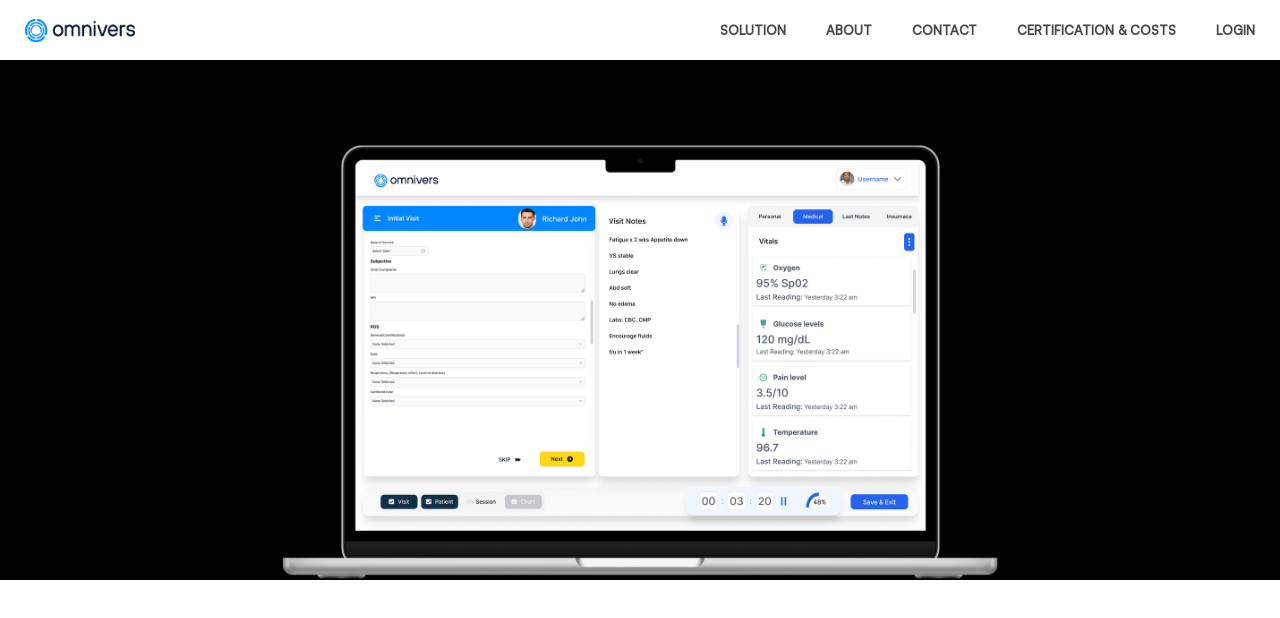

--- FILE ---
content_type: text/html
request_url: https://www.omnivers.ai/
body_size: 9678
content:
<!DOCTYPE html><!-- This site was created in Webflow. https://webflow.com --><!-- Last Published: Mon Jan 12 2026 19:45:08 GMT+0000 (Coordinated Universal Time) --><html data-wf-domain="www.omnivers.ai" data-wf-page="678a81112ada8f9a2ada1876" data-wf-site="678a81112ada8f9a2ada1824" lang="en-US"><head><meta charset="utf-8"/><title>omnivers.ai</title><meta content="Omnivers simplifies patient data management by integrating all your clinical care tools into one seamless, easy-to-use platform. Enhance efficiency, streamline workflows, and improve patient outcomes with Omnivers AI" name="description"/><meta content="omnivers.ai" property="og:title"/><meta content="Experience a smarter way to manage patient data with Omnivers. Our unified platform brings together all your clinical care tools, making healthcare more efficient and accessible. Discover the future of streamlined patient care today." property="og:description"/><meta content="https://framerusercontent.com/images/hWM7sVg0s2yJrFMQbww3OWwWAY.png?scale-down-to=2048" property="og:image"/><meta content="omnivers.ai" property="twitter:title"/><meta content="Experience a smarter way to manage patient data with Omnivers. Our unified platform brings together all your clinical care tools, making healthcare more efficient and accessible. Discover the future of streamlined patient care today." property="twitter:description"/><meta content="https://framerusercontent.com/images/hWM7sVg0s2yJrFMQbww3OWwWAY.png?scale-down-to=2048" property="twitter:image"/><meta property="og:type" content="website"/><meta content="summary_large_image" name="twitter:card"/><meta content="width=device-width, initial-scale=1" name="viewport"/><meta content="Webflow" name="generator"/><link href="https://cdn.prod.website-files.com/678a81112ada8f9a2ada1824/css/anushs-dynamite-site-6bdf1e.webflow.shared.3f0afbd2e.css" rel="stylesheet" type="text/css" integrity="sha384-Pwr70ujASOAAnuH0C2AN3yhvte1PGOP/2qHIVIA0Op9FLUkbHZ0Ww/ltRIurTwR4" crossorigin="anonymous"/><link href="https://fonts.googleapis.com" rel="preconnect"/><link href="https://fonts.gstatic.com" rel="preconnect" crossorigin="anonymous"/><script src="https://ajax.googleapis.com/ajax/libs/webfont/1.6.26/webfont.js" type="text/javascript"></script><script type="text/javascript">WebFont.load({  google: {    families: ["Exo:100,100italic,200,200italic,300,300italic,400,400italic,500,500italic,600,600italic,700,700italic,800,800italic,900,900italic","Inter:regular,600"]  }});</script><script type="text/javascript">!function(o,c){var n=c.documentElement,t=" w-mod-";n.className+=t+"js",("ontouchstart"in o||o.DocumentTouch&&c instanceof DocumentTouch)&&(n.className+=t+"touch")}(window,document);</script><link href="https://cdn.prod.website-files.com/678a81112ada8f9a2ada1824/67bf3bcce857702793466c68_Favicon.png" rel="shortcut icon" type="image/x-icon"/><link href="https://cdn.prod.website-files.com/678a81112ada8f9a2ada1824/67bf3be7880cbcb665e67435_Webclip.png" rel="apple-touch-icon"/><script>
window['_fs_host'] = 'fullstory.com';
window['_fs_script'] = 'edge.fullstory.com/s/fs.js';
window['_fs_org'] = 'o-242T5D-na1';
window['_fs_namespace'] = 'FS';
!function(m,n,e,t,l,o,g,y){var s,f,a=function(h){
return!(h in m)||(m.console&&m.console.log&&m.console.log('FullStory namespace conflict. Please set window["_fs_namespace"].'),!1)}(e)
;function p(b){var h,d=[];function j(){h&&(d.forEach((function(b){var d;try{d=b[h[0]]&&b[h[0]](h[1])}catch(h){return void(b[3]&&b[3](h))}
d&&d.then?d.then(b[2],b[3]):b[2]&&b[2](d)})),d.length=0)}function r(b){return function(d){h||(h=[b,d],j())}}return b(r(0),r(1)),{
then:function(b,h){return p((function(r,i){d.push([b,h,r,i]),j()}))}}}a&&(g=m[e]=function(){var b=function(b,d,j,r){function i(i,c){
h(b,d,j,i,c,r)}r=r||2;var c,u=/Async$/;return u.test(b)?(b=b.replace(u,""),"function"==typeof Promise?new Promise(i):p(i)):h(b,d,j,c,c,r)}
;function h(h,d,j,r,i,c){return b._api?b._api(h,d,j,r,i,c):(b.q&&b.q.push([h,d,j,r,i,c]),null)}return b.q=[],b}(),y=function(b){function h(h){
"function"==typeof h[4]&&h[4](new Error(b))}var d=g.q;if(d){for(var j=0;j<d.length;j++)h(d[j]);d.length=0,d.push=h}},function(){
(o=n.createElement(t)).async=!0,o.crossOrigin="anonymous",o.src="https://"+l,o.onerror=function(){y("Error loading "+l)}
;var b=n.getElementsByTagName(t)[0];b&&b.parentNode?b.parentNode.insertBefore(o,b):n.head.appendChild(o)}(),function(){function b(){}
function h(b,h,d){g(b,h,d,1)}function d(b,d,j){h("setProperties",{type:b,properties:d},j)}function j(b,h){d("user",b,h)}function r(b,h,d){j({
uid:b},d),h&&j(h,d)}g.identify=r,g.setUserVars=j,g.identifyAccount=b,g.clearUserCookie=b,g.setVars=d,g.event=function(b,d,j){h("trackEvent",{
name:b,properties:d},j)},g.anonymize=function(){r(!1)},g.shutdown=function(){h("shutdown")},g.restart=function(){h("restart")},
g.log=function(b,d){h("log",{level:b,msg:d})},g.consent=function(b){h("setIdentity",{consent:!arguments.length||b})}}(),s="fetch",
f="XMLHttpRequest",g._w={},g._w[f]=m[f],g._w[s]=m[s],m[s]&&(m[s]=function(){return g._w[s].apply(this,arguments)}),g._v="2.0.0")
}(window,document,window._fs_namespace,"script",window._fs_script);
</script></head><body class="body-2"><div class="global-nav-wrapper"><a href="#" class="logo-link-2 w-inline-block"><img width="110" sizes="110px" alt="Brand Logo" src="https://cdn.prod.website-files.com/678a81112ada8f9a2ada1824/678a81866c08a15bab873afc_Omnivers_Logo_Blue_RGB%202.png" srcset="https://cdn.prod.website-files.com/678a81112ada8f9a2ada1824/678a81866c08a15bab873afc_Omnivers_Logo_Blue_RGB%202-p-500.png 500w, https://cdn.prod.website-files.com/678a81112ada8f9a2ada1824/678a81866c08a15bab873afc_Omnivers_Logo_Blue_RGB%202.png 642w"/></a><div data-w-id="761f256e-29fb-2b3c-0702-dfd0373a688d" class="burger-button w-hidden-main w-hidden-medium"><div data-w-id="761f256e-29fb-2b3c-0702-dfd0373a688e" class="burger-line"></div><div data-w-id="761f256e-29fb-2b3c-0702-dfd0373a688f" class="burger-line"></div><div data-w-id="761f256e-29fb-2b3c-0702-dfd0373a6890" class="burger-line"></div></div><div class="nav-buttons-wrapper w-hidden-small w-hidden-tiny"><a href="#Solutions" data-w-id="761f256e-29fb-2b3c-0702-dfd0373a6892" class="global-nav-button w-inline-block"><div>solution</div><div style="width:0%" class="bottom-line"></div><div style="width:0%" class="top-line"></div></a><a href="#About" data-w-id="761f256e-29fb-2b3c-0702-dfd0373a6897" class="global-nav-button w-inline-block"><div>About</div><div style="width:0%" class="bottom-line"></div><div style="width:0%" class="top-line"></div></a><a href="#Contact-us" data-w-id="761f256e-29fb-2b3c-0702-dfd0373a689c" class="global-nav-button w-inline-block"><div>contact</div><div style="width:0%" class="bottom-line"></div><div style="width:0%" class="top-line"></div></a><a href="/onc-certification" data-w-id="87bb4ce3-452d-93ca-c512-cea369e55fc3" class="global-nav-button w-inline-block"><div>certification &amp; costs</div><div style="width:0%" class="bottom-line"></div><div style="width:0%" class="top-line"></div></a><a href="https://app.omnivers.ai/auth/login" data-w-id="761f256e-29fb-2b3c-0702-dfd0373a68a1" target="_blank" class="global-nav-button w-inline-block"><div>Login</div><div style="width:0%" class="bottom-line"></div><div style="width:0%" class="top-line"></div></a></div><div data-w-id="761f256e-29fb-2b3c-0702-dfd0373a68a6" style="opacity:0;display:none" class="mobile-nav w-hidden-main w-hidden-medium"><div class="nav-buttons-wrapper"><a href="#Solutions" data-w-id="761f256e-29fb-2b3c-0702-dfd0373a68a8" style="opacity:0" class="global-nav-button w-inline-block"><div>Solution</div><div style="width:0%" class="bottom-line"></div><div style="width:0%" class="top-line"></div></a><a href="#About" data-w-id="761f256e-29fb-2b3c-0702-dfd0373a68ad" style="opacity:0" class="global-nav-button w-inline-block"><div>About</div><div style="width:0%" class="bottom-line"></div><div style="width:0%" class="top-line"></div></a><a href="#Contact-us" data-w-id="761f256e-29fb-2b3c-0702-dfd0373a68b2" style="opacity:0" class="global-nav-button w-inline-block"><div>Contact</div><div style="width:0%" class="bottom-line"></div><div style="width:0%" class="top-line"></div></a><a href="https://app.omnivers.ai/auth/login" data-w-id="761f256e-29fb-2b3c-0702-dfd0373a68b7" style="opacity:0" target="_blank" class="global-nav-button w-inline-block"><div>Login</div><div style="width:0%" class="bottom-line"></div><div style="width:0%" class="top-line"></div></a></div></div></div><div class="hero"><div class="hero-image-container"><div class="hero-image"><img width="1293" sizes="(max-width: 1919px) 100vw, 1293px" alt="" src="https://cdn.prod.website-files.com/678a81112ada8f9a2ada1824/67c89c3ea56246eddd9803c8_Screenshot%202025-03-05%20at%201.44.27%E2%80%AFPM.png" srcset="https://cdn.prod.website-files.com/678a81112ada8f9a2ada1824/67c89c3ea56246eddd9803c8_Screenshot%202025-03-05%20at%201.44.27%E2%80%AFPM-p-500.png 500w, https://cdn.prod.website-files.com/678a81112ada8f9a2ada1824/67c89c3ea56246eddd9803c8_Screenshot%202025-03-05%20at%201.44.27%E2%80%AFPM-p-800.png 800w, https://cdn.prod.website-files.com/678a81112ada8f9a2ada1824/67c89c3ea56246eddd9803c8_Screenshot%202025-03-05%20at%201.44.27%E2%80%AFPM-p-1080.png 1080w, https://cdn.prod.website-files.com/678a81112ada8f9a2ada1824/67c89c3ea56246eddd9803c8_Screenshot%202025-03-05%20at%201.44.27%E2%80%AFPM-p-1600.png 1600w, https://cdn.prod.website-files.com/678a81112ada8f9a2ada1824/67c89c3ea56246eddd9803c8_Screenshot%202025-03-05%20at%201.44.27%E2%80%AFPM-p-2000.png 2000w, https://cdn.prod.website-files.com/678a81112ada8f9a2ada1824/67c89c3ea56246eddd9803c8_Screenshot%202025-03-05%20at%201.44.27%E2%80%AFPM-p-2600.png 2600w, https://cdn.prod.website-files.com/678a81112ada8f9a2ada1824/67c89c3ea56246eddd9803c8_Screenshot%202025-03-05%20at%201.44.27%E2%80%AFPM.png 2920w" class="iphone-endframe-image"/></div><div class="hero-shadow"></div></div><div class="hero-content-2"><div class="hero-content-conteiner"><div class="intro-sticky"><div class="intro-content"><h2 class="intro-subhead">Unlock your Data&#x27;s Potential.</h2><p class="intro-paragraph">Omnivers simplifies the way you access and use patient data by combining all your clinical care tools into one easy-to-use platform. </p></div></div></div></div><div class="hero-dual-grid-section"><div class="hero-dual-grid-container"><div class="hero-dual-grid-sticky"></div></div></div></div><div class="page-wrapper"><div class="page-wrapper-2"></div><section class="section metrics"><div class="container"><div class="layout-metrics"><div data-w-id="30e887e1-0d08-20eb-93a4-0af8d80251e1" style="opacity:0" class="w-layout-grid layout-list-item"></div></div></div></section></div><div class="w-layout-blockcontainer container-3 w-container"></div><div class="section-gallery"><div class="gallery-scroll-distance"></div><div class="hero-gallery-item"><div class="gallery-item-sticky"><div class="gallery-item-inner"><div class="gallery-item-media-gradient"></div><div class="gallery-item-content-wrapper"><div class="gallery-item-content-inner"><div class="gutter-outside"><div class="gallery-item-title-wrapper"><p class="paragraph-2">Task Management</p></div><div class="gallery-item-copy"><div class="p-xs-start"><p class="copy-medium text-semibold">View and manage all clinical and administrative tasks in one place.</p><div class="p-xs-start"></div></div></div></div></div></div><img loading="lazy" src="https://cdn.prod.website-files.com/678a81112ada8f9a2ada1824/67c0d865cddbae0c3f6e7023_jessica-lewis-thepaintedsquare-fJXv46LT7Xk-unsplash.jpg" alt="" class="gallery-item-media"/></div></div><div class="gallery-scroll-distance"></div></div><div class="hero-gallery-item"><div class="gallery-item-sticky"><div class="gallery-item-inner"><div class="gallery-item-media-gradient"></div><div class="gallery-item-content-wrapper"><div class="gallery-item-content-inner"><div class="gutter-outside"><div class="gallery-item-title-wrapper"><p class="paragraph-2">Heat Maps</p></div><div class="gallery-item-copy"><div class="p-xs-start"><p class="copy-medium text-semibold">We organize patient information into visually appealing interfaces</p><div class="p-xs-start"></div></div></div></div></div></div><img loading="lazy" src="https://cdn.prod.website-files.com/678a81112ada8f9a2ada1824/67c0d89fdfd6e887034ab269_nicholas-cappello-Wb63zqJ5gnE-unsplash.jpg" alt="" class="gallery-item-media"/></div></div><div class="gallery-scroll-distance"></div></div><div class="hero-gallery-item"><div class="gallery-item-sticky"><div class="gallery-item-inner"><div class="gallery-item-media-gradient"></div><div class="gallery-item-content-wrapper"><div class="gallery-item-content-inner"><div class="gutter-outside"><div class="gallery-item-title-wrapper"><p class="paragraph-3">Missed Revenue Dashboard</p></div><div class="gallery-item-copy"><div class="p-xs-start"><p class="copy-medium text-semibold">Maximize revenue with a user-friendly dashboard consolidating all your billing data.</p><div class="p-xs-start"></div></div></div></div></div></div><img loading="lazy" src="https://cdn.prod.website-files.com/678a81112ada8f9a2ada1824/678d9799b69f9fc18814e77b_Billing.png" alt="" class="gallery-item-media"/></div></div></div></div><div class="features-section"><div class="container-6"><h2 data-w-id="b2e43b40-3553-6fac-b322-b18396f16381" style="opacity:0" class="intro-subhead">Our numbers speak for themselves</h2><div class="w-layout-grid features-grid-3"><div class="feature-block-3"><h5 data-w-id="4d124613-d489-385e-59f4-fcf18b5f0e4b" style="opacity:0" class="heading-6">50+</h5><p class="body">Revolutionized operations for more than 50+ facilities</p></div><div class="feature-block-3"><h5 data-w-id="4d124613-d489-385e-59f4-fcf18b5f0e51" style="opacity:0" class="heading-6">35%</h5><p class="body">Increase in daily efficiency of caregivers</p></div><div class="feature-block-3"><h5 data-w-id="4d124613-d489-385e-59f4-fcf18b5f0e57" style="opacity:0" class="heading-6">$300</h5><p class="body">Make $200-$300 more per patient per month</p></div><div class="feature-block-3"><h5 data-w-id="46701d2e-3bd6-0dd3-fb2e-481fd3e76d7e" style="opacity:0" class="heading-6">$12M</h5><p class="body">Facilities make additional revenue through us</p></div></div></div></div><div class="main-wrapper"><div data-w-id="f7594a61-4560-e91f-72dd-9b24a542fb87" class="cube-section dark"><div id="w-node-f7594a61-4560-e91f-72dd-9b24a542fb88-2ada1876" class="text-content"><h3 class="feature-title dark">We work with the best EHR&#x27;s</h3></div><div id="w-node-f7594a61-4560-e91f-72dd-9b24a542fb8d-2ada1876" data-w-id="f7594a61-4560-e91f-72dd-9b24a542fb8d" style="-webkit-transform:translate3d(0, 0, -10vw) scale3d(1, 1, 1) rotateX(0) rotateY(0) rotateZ(0) skew(0, 0);-moz-transform:translate3d(0, 0, -10vw) scale3d(1, 1, 1) rotateX(0) rotateY(0) rotateZ(0) skew(0, 0);-ms-transform:translate3d(0, 0, -10vw) scale3d(1, 1, 1) rotateX(0) rotateY(0) rotateZ(0) skew(0, 0);transform:translate3d(0, 0, -10vw) scale3d(1, 1, 1) rotateX(0) rotateY(0) rotateZ(0) skew(0, 0);transform-style:preserve-3d" class="cube-wrapper"><div class="cube-face-1"><img loading="lazy" src="https://cdn.prod.website-files.com/678a81112ada8f9a2ada1824/678a83f06808180c7c3d548f_Group%20of%20male%20and%20Female%20doctors.png" alt="" class="full-image"/></div><div class="cube-face-2"><img loading="lazy" src="https://cdn.prod.website-files.com/678a81112ada8f9a2ada1824/6792772ce2df4f01ae7e7e04_Imag-2.png" alt="" class="full-image"/></div><div class="cube-face-3"><img loading="lazy" src="https://cdn.prod.website-files.com/678a81112ada8f9a2ada1824/679279ab602609275ac7882a_Img-3.png" alt="" class="full-image"/></div><div class="cube-face-4"><img loading="lazy" src="https://cdn.prod.website-files.com/678a81112ada8f9a2ada1824/679279ee9777e3314fc148e5_Img-4.png" alt="" class="full-image"/></div></div><div id="w-node-f7594a61-4560-e91f-72dd-9b24a542fb96-2ada1876" class="text-content"><p class="feature-description dark">PCC, Matrix, Reliable, <br/>Point Click Care, Sigma</p></div></div></div><div id="mission" data-scroll="mid" class="solutions"><h2 id="Solutions" data-w-id="7d8ba6ff-5307-4e1a-765e-84c243c42981" style="opacity:0" class="intro-subhead">Solutions</h2><div class="solution_telehealth"><div class="container-7"><div class="padding-vertical-large"><div class="grid-2-col"><div data-w-id="1afd8ad7-b9e8-94d6-6b73-3b56e93ae478" style="-webkit-transform:translate3d(0, 30px, 0) scale3d(1, 1, 1) rotateX(0) rotateY(0) rotateZ(0) skew(0, 0);-moz-transform:translate3d(0, 30px, 0) scale3d(1, 1, 1) rotateX(0) rotateY(0) rotateZ(0) skew(0, 0);-ms-transform:translate3d(0, 30px, 0) scale3d(1, 1, 1) rotateX(0) rotateY(0) rotateZ(0) skew(0, 0);transform:translate3d(0, 30px, 0) scale3d(1, 1, 1) rotateX(0) rotateY(0) rotateZ(0) skew(0, 0);opacity:0" class="max-xsmall tablet-max-full"><h2 class="heading-3">Visit Mode</h2><p class="text-grey">See the full list of scheduled patients for visits, check the patients already visited, schedule new visit, and also complete patient documentation during the visit.</p><div class="button-wrapper"><a href="#Connect" class="button-4 w-button">Know More</a></div></div><div class="grid-2-col_single-image-wrapper"><img class="grid-2-col_single-image" src="https://cdn.prod.website-files.com/678a81112ada8f9a2ada1824/67916694124a0466cb2cd80d_Visit%20Mode.png" width="224" alt="" style="-webkit-transform:translate3d(0, 30px, 0) scale3d(1, 1, 1) rotateX(0) rotateY(0) rotateZ(0) skew(0, 0);-moz-transform:translate3d(0, 30px, 0) scale3d(1, 1, 1) rotateX(0) rotateY(0) rotateZ(0) skew(0, 0);-ms-transform:translate3d(0, 30px, 0) scale3d(1, 1, 1) rotateX(0) rotateY(0) rotateZ(0) skew(0, 0);transform:translate3d(0, 30px, 0) scale3d(1, 1, 1) rotateX(0) rotateY(0) rotateZ(0) skew(0, 0);opacity:0" sizes="224px" data-w-id="1afd8ad7-b9e8-94d6-6b73-3b56e93ae486" loading="lazy" srcset="https://cdn.prod.website-files.com/678a81112ada8f9a2ada1824/67916694124a0466cb2cd80d_Visit%20Mode-p-500.png 500w, https://cdn.prod.website-files.com/678a81112ada8f9a2ada1824/67916694124a0466cb2cd80d_Visit%20Mode-p-800.png 800w, https://cdn.prod.website-files.com/678a81112ada8f9a2ada1824/67916694124a0466cb2cd80d_Visit%20Mode-p-1080.png 1080w, https://cdn.prod.website-files.com/678a81112ada8f9a2ada1824/67916694124a0466cb2cd80d_Visit%20Mode-p-1600.png 1600w, https://cdn.prod.website-files.com/678a81112ada8f9a2ada1824/67916694124a0466cb2cd80d_Visit%20Mode-p-2000.png 2000w, https://cdn.prod.website-files.com/678a81112ada8f9a2ada1824/67916694124a0466cb2cd80d_Visit%20Mode-p-2600.png 2600w, https://cdn.prod.website-files.com/678a81112ada8f9a2ada1824/67916694124a0466cb2cd80d_Visit%20Mode.png 3008w"/></div></div></div></div></div><div class="solution_telehealth"><div class="container-7"><div class="padding-vertical-large"><div class="grid-2-col"><div data-w-id="5aaab4a8-4f65-72b3-c651-1eae293289ed" style="-webkit-transform:translate3d(0, 30px, 0) scale3d(1, 1, 1) rotateX(0) rotateY(0) rotateZ(0) skew(0, 0);-moz-transform:translate3d(0, 30px, 0) scale3d(1, 1, 1) rotateX(0) rotateY(0) rotateZ(0) skew(0, 0);-ms-transform:translate3d(0, 30px, 0) scale3d(1, 1, 1) rotateX(0) rotateY(0) rotateZ(0) skew(0, 0);transform:translate3d(0, 30px, 0) scale3d(1, 1, 1) rotateX(0) rotateY(0) rotateZ(0) skew(0, 0);opacity:0" class="max-xsmall tablet-max-full"><h2 class="heading-3">TeleHealth</h2><p class="text-grey">Omnivers Telehealth is a platform for secure virtual consultations and remote healthcare services.</p><div class="button-wrapper"><a href="#Connect" class="button-4 w-button">Know More</a></div></div><div class="grid-2-col_single-image-wrapper"><img class="grid-2-col_single-image" src="https://cdn.prod.website-files.com/678a81112ada8f9a2ada1824/6792b1ca0812d5ad8df70d02_Telehealth.png" width="224" alt="" style="-webkit-transform:translate3d(0, 30px, 0) scale3d(1, 1, 1) rotateX(0) rotateY(0) rotateZ(0) skew(0, 0);-moz-transform:translate3d(0, 30px, 0) scale3d(1, 1, 1) rotateX(0) rotateY(0) rotateZ(0) skew(0, 0);-ms-transform:translate3d(0, 30px, 0) scale3d(1, 1, 1) rotateX(0) rotateY(0) rotateZ(0) skew(0, 0);transform:translate3d(0, 30px, 0) scale3d(1, 1, 1) rotateX(0) rotateY(0) rotateZ(0) skew(0, 0);opacity:0" sizes="224px" data-w-id="5aaab4a8-4f65-72b3-c651-1eae293289f6" loading="lazy" srcset="https://cdn.prod.website-files.com/678a81112ada8f9a2ada1824/6792b1ca0812d5ad8df70d02_Telehealth-p-500.png 500w, https://cdn.prod.website-files.com/678a81112ada8f9a2ada1824/6792b1ca0812d5ad8df70d02_Telehealth-p-800.png 800w, https://cdn.prod.website-files.com/678a81112ada8f9a2ada1824/6792b1ca0812d5ad8df70d02_Telehealth-p-1080.png 1080w, https://cdn.prod.website-files.com/678a81112ada8f9a2ada1824/6792b1ca0812d5ad8df70d02_Telehealth-p-1600.png 1600w, https://cdn.prod.website-files.com/678a81112ada8f9a2ada1824/6792b1ca0812d5ad8df70d02_Telehealth-p-2000.png 2000w, https://cdn.prod.website-files.com/678a81112ada8f9a2ada1824/6792b1ca0812d5ad8df70d02_Telehealth-p-2600.png 2600w, https://cdn.prod.website-files.com/678a81112ada8f9a2ada1824/6792b1ca0812d5ad8df70d02_Telehealth.png 3008w"/></div></div></div></div></div><div class="solution_telehealth"><div class="container-7"><div class="padding-vertical-large"><div class="grid-2-col"><div data-w-id="f804c7bb-fb20-0d15-31ac-0599611a8850" style="-webkit-transform:translate3d(0, 30px, 0) scale3d(1, 1, 1) rotateX(0) rotateY(0) rotateZ(0) skew(0, 0);-moz-transform:translate3d(0, 30px, 0) scale3d(1, 1, 1) rotateX(0) rotateY(0) rotateZ(0) skew(0, 0);-ms-transform:translate3d(0, 30px, 0) scale3d(1, 1, 1) rotateX(0) rotateY(0) rotateZ(0) skew(0, 0);transform:translate3d(0, 30px, 0) scale3d(1, 1, 1) rotateX(0) rotateY(0) rotateZ(0) skew(0, 0);opacity:0" class="max-xsmall tablet-max-full"><h2 class="heading-3">RPM &amp; CCM</h2><p class="text-grey">Omnivers Telehealth offers Remote Patient Monitoring (RPM) and Chronic Care Management (CCM) for seamless, proactive healthcare.</p><div class="button-wrapper"><a href="#Connect" class="button-4 w-button">Know More</a></div></div><div class="grid-2-col_single-image-wrapper"><img class="grid-2-col_single-image" src="https://cdn.prod.website-files.com/678a81112ada8f9a2ada1824/6792b7ad9803b137ad72cf06_RPM-CCM.png" width="224" alt="" style="-webkit-transform:translate3d(0, 30px, 0) scale3d(1, 1, 1) rotateX(0) rotateY(0) rotateZ(0) skew(0, 0);-moz-transform:translate3d(0, 30px, 0) scale3d(1, 1, 1) rotateX(0) rotateY(0) rotateZ(0) skew(0, 0);-ms-transform:translate3d(0, 30px, 0) scale3d(1, 1, 1) rotateX(0) rotateY(0) rotateZ(0) skew(0, 0);transform:translate3d(0, 30px, 0) scale3d(1, 1, 1) rotateX(0) rotateY(0) rotateZ(0) skew(0, 0);opacity:0" sizes="224px" data-w-id="f804c7bb-fb20-0d15-31ac-0599611a8859" loading="lazy" srcset="https://cdn.prod.website-files.com/678a81112ada8f9a2ada1824/6792b7ad9803b137ad72cf06_RPM-CCM-p-500.png 500w, https://cdn.prod.website-files.com/678a81112ada8f9a2ada1824/6792b7ad9803b137ad72cf06_RPM-CCM-p-800.png 800w, https://cdn.prod.website-files.com/678a81112ada8f9a2ada1824/6792b7ad9803b137ad72cf06_RPM-CCM-p-1080.png 1080w, https://cdn.prod.website-files.com/678a81112ada8f9a2ada1824/6792b7ad9803b137ad72cf06_RPM-CCM-p-1600.png 1600w, https://cdn.prod.website-files.com/678a81112ada8f9a2ada1824/6792b7ad9803b137ad72cf06_RPM-CCM-p-2000.png 2000w, https://cdn.prod.website-files.com/678a81112ada8f9a2ada1824/6792b7ad9803b137ad72cf06_RPM-CCM-p-2600.png 2600w, https://cdn.prod.website-files.com/678a81112ada8f9a2ada1824/6792b7ad9803b137ad72cf06_RPM-CCM.png 3008w"/></div></div></div></div></div><div class="solution_telehealth"><div class="container-7"><div class="padding-vertical-large"><div class="grid-2-col"><div data-w-id="9e260683-0dc9-2275-389a-e05d92fffa75" style="-webkit-transform:translate3d(0, 30px, 0) scale3d(1, 1, 1) rotateX(0) rotateY(0) rotateZ(0) skew(0, 0);-moz-transform:translate3d(0, 30px, 0) scale3d(1, 1, 1) rotateX(0) rotateY(0) rotateZ(0) skew(0, 0);-ms-transform:translate3d(0, 30px, 0) scale3d(1, 1, 1) rotateX(0) rotateY(0) rotateZ(0) skew(0, 0);transform:translate3d(0, 30px, 0) scale3d(1, 1, 1) rotateX(0) rotateY(0) rotateZ(0) skew(0, 0);opacity:0" class="max-xsmall tablet-max-full"><h2 class="heading-3">Billing</h2><p class="text-grey">Omnivers provides comprehensive billing services, including management of billing codes, modifiers, and conditions, ensuring accuracy and compliance.</p><div class="button-wrapper"><a href="#Connect" class="button-4 w-button">Know More</a></div></div><div class="grid-2-col_single-image-wrapper"><img class="grid-2-col_single-image" src="https://cdn.prod.website-files.com/678a81112ada8f9a2ada1824/6792b9997f20bfb67dcffd82_Billing.png" width="224" alt="" style="-webkit-transform:translate3d(0, 30px, 0) scale3d(1, 1, 1) rotateX(0) rotateY(0) rotateZ(0) skew(0, 0);-moz-transform:translate3d(0, 30px, 0) scale3d(1, 1, 1) rotateX(0) rotateY(0) rotateZ(0) skew(0, 0);-ms-transform:translate3d(0, 30px, 0) scale3d(1, 1, 1) rotateX(0) rotateY(0) rotateZ(0) skew(0, 0);transform:translate3d(0, 30px, 0) scale3d(1, 1, 1) rotateX(0) rotateY(0) rotateZ(0) skew(0, 0);opacity:0" sizes="224px" data-w-id="9e260683-0dc9-2275-389a-e05d92fffa7e" loading="lazy" srcset="https://cdn.prod.website-files.com/678a81112ada8f9a2ada1824/6792b9997f20bfb67dcffd82_Billing-p-500.png 500w, https://cdn.prod.website-files.com/678a81112ada8f9a2ada1824/6792b9997f20bfb67dcffd82_Billing-p-800.png 800w, https://cdn.prod.website-files.com/678a81112ada8f9a2ada1824/6792b9997f20bfb67dcffd82_Billing-p-1080.png 1080w, https://cdn.prod.website-files.com/678a81112ada8f9a2ada1824/6792b9997f20bfb67dcffd82_Billing-p-1600.png 1600w, https://cdn.prod.website-files.com/678a81112ada8f9a2ada1824/6792b9997f20bfb67dcffd82_Billing-p-2000.png 2000w, https://cdn.prod.website-files.com/678a81112ada8f9a2ada1824/6792b9997f20bfb67dcffd82_Billing-p-2600.png 2600w, https://cdn.prod.website-files.com/678a81112ada8f9a2ada1824/6792b9997f20bfb67dcffd82_Billing.png 3008w"/></div></div></div></div></div></div><div class="main-wrapper"><div data-w-id="e44ee5f0-a44a-f836-5c48-7c7227bf0176" class="cube-section dark"><div id="w-node-e44ee5f0-a44a-f836-5c48-7c7227bf0177-2ada1876" class="text-content"><h3 class="feature-title dark">We are HIPAA Compliant!</h3></div><div id="w-node-e44ee5f0-a44a-f836-5c48-7c7227bf017a-2ada1876" data-w-id="e44ee5f0-a44a-f836-5c48-7c7227bf017a" style="-webkit-transform:translate3d(0, 0, -10vw) scale3d(1, 1, 1) rotateX(0) rotateY(0) rotateZ(0) skew(0, 0);-moz-transform:translate3d(0, 0, -10vw) scale3d(1, 1, 1) rotateX(0) rotateY(0) rotateZ(0) skew(0, 0);-ms-transform:translate3d(0, 0, -10vw) scale3d(1, 1, 1) rotateX(0) rotateY(0) rotateZ(0) skew(0, 0);transform:translate3d(0, 0, -10vw) scale3d(1, 1, 1) rotateX(0) rotateY(0) rotateZ(0) skew(0, 0);transform-style:preserve-3d" class="cube-wrapper"><div class="cube-face-1"><img loading="lazy" src="https://cdn.prod.website-files.com/678a81112ada8f9a2ada1824/6797a660214472d85a88fb66_HIPPA.png" alt="" class="full-image"/></div><div class="cube-face-2"><img loading="lazy" src="https://cdn.prod.website-files.com/678a81112ada8f9a2ada1824/6797a660214472d85a88fb66_HIPPA.png" alt="" class="full-image"/></div><div class="cube-face-3"><img loading="lazy" src="https://cdn.prod.website-files.com/678a81112ada8f9a2ada1824/6797a660214472d85a88fb66_HIPPA.png" alt="" class="full-image"/></div><div class="cube-face-4"><img loading="lazy" src="https://cdn.prod.website-files.com/678a81112ada8f9a2ada1824/6797a660214472d85a88fb66_HIPPA.png" alt="" class="full-image"/></div></div><div id="w-node-e44ee5f0-a44a-f836-5c48-7c7227bf0183-2ada1876" class="text-content"><p class="feature-description dark">We ensure the highest standards of privacy and security for sensitive patient data.</p></div></div></div><section class="uui-section_team02"><div class="uui-page-padding-5"><div class="uui-container-large-4"><div class="uui-padding-vertical-xhuge-2"><div id="About" class="uui-text-align-center"><div class="uui-max-width-large align-center"><h2 data-w-id="1599c8f1-14df-1348-17da-69687c8b2b33" style="opacity:0" class="intro-subhead">Meet our Leadership Team</h2><div class="uui-space-xsmall-2"></div><div class="uui-text-size-large-2">Our philosophy is simple: Hire a team of passionate people and foster a culture that empowers them to do their best work.</div></div></div><div class="uui-team02_component"><div class="uui-team02_list-wrapper"><div class="w-layout-grid uui-team02_list"><div class="uui-team02_item"><div class="uui-team02_image-wrapper"><img src="https://cdn.prod.website-files.com/678a81112ada8f9a2ada1824/67ee99e25d9a34c7bfeb5f4a_20231613_Globaltech25093%201-min.png" loading="lazy" alt="" class="uui-team02_image"/></div><div class="uui-heading-tiny">Zeesh Mermelstein</div><div class="uui-text-size-medium-2 text-color-primary700">CEO, Founder</div><div class="uui-space-xsmall-2"></div></div><div class="uui-team02_item"><div class="uui-team02_image-wrapper"><img src="https://cdn.prod.website-files.com/678a81112ada8f9a2ada1824/67c5c383c41bfb8989f1ea0c_Mordy.png" loading="lazy" alt="" class="uui-team02_image"/></div><div class="uui-heading-tiny">Mordy Goldman</div><div class="uui-text-size-medium-2 text-color-primary700">CTO</div><div class="uui-space-xsmall-2"></div></div><div class="uui-team02_item"><div class="uui-team02_image-wrapper"><img src="https://cdn.prod.website-files.com/678a81112ada8f9a2ada1824/67bf3be7880cbcb665e67435_Webclip.png" loading="lazy" alt="" class="uui-team02_image"/></div><div class="uui-heading-tiny">Charles Solomon</div><div class="uui-text-size-medium-2 text-color-primary700">CFO</div><div class="uui-space-xsmall-2"></div></div></div></div></div></div></div><div id="Connect" class="uui-text-align-center"><div class="uui-max-width-large align-center"><h2 data-w-id="cba2b937-201e-8aa1-0c1e-6e173212f065" style="opacity:0" class="intro-subhead">Let&#x27;s connect</h2><div class="uui-space-xsmall-2"></div></div></div></div></section><section id="Contact-us" class="uui-section_contact03"><div class="uui-page-padding-4"><div class="uui-container-large-3"><div class="uui-padding-vertical-xhuge"><div class="w-layout-grid uui-contact03_component"><div class="uui-contact03_content"><h2 class="uui-heading-medium">We are Omnivers</h2><div class="uui-space-xsmall"></div><div class="uui-text-size-large">We would love to schedule a call with you.</div><div class="uui-contact03_contact-list"><div id="w-node-d033cfb4-e9c7-e18c-6d19-01c1bca04958-2ada1876" class="uui-contact03_item"><div class="uui-contact03_icon-wrapper"><div class="uui-icon-1x1-xsmall w-embed"><svg width="24" height="24" viewBox="0 0 24 24" fill="none" xmlns="http://www.w3.org/2000/svg">
<path d="M2 7L10.1649 12.7154C10.8261 13.1783 11.1567 13.4097 11.5163 13.4993C11.8339 13.5785 12.1661 13.5785 12.4837 13.4993C12.8433 13.4097 13.1739 13.1783 13.8351 12.7154L22 7M6.8 20H17.2C18.8802 20 19.7202 20 20.362 19.673C20.9265 19.3854 21.3854 18.9265 21.673 18.362C22 17.7202 22 16.8802 22 15.2V8.8C22 7.11984 22 6.27976 21.673 5.63803C21.3854 5.07354 20.9265 4.6146 20.362 4.32698C19.7202 4 18.8802 4 17.2 4H6.8C5.11984 4 4.27976 4 3.63803 4.32698C3.07354 4.6146 2.6146 5.07354 2.32698 5.63803C2 6.27976 2 7.11984 2 8.8V15.2C2 16.8802 2 17.7202 2.32698 18.362C2.6146 18.9265 3.07354 19.3854 3.63803 19.673C4.27976 20 5.11984 20 6.8 20Z" stroke="currentColor" stroke-width="2" stroke-linecap="round" stroke-linejoin="round"/>
</svg></div></div><a href="#" class="uui-text-style-link-02">sales@omnivers.ai</a></div><div id="w-node-d033cfb4-e9c7-e18c-6d19-01c1bca0495d-2ada1876" class="uui-contact03_item"><div class="uui-contact03_icon-wrapper"><div class="uui-icon-1x1-xsmall w-embed"><svg width="24" height="24" viewBox="0 0 24 24" fill="none" xmlns="http://www.w3.org/2000/svg">
<path d="M8.38028 8.85335C9.07627 10.303 10.0251 11.6616 11.2266 12.8632C12.4282 14.0648 13.7869 15.0136 15.2365 15.7096C15.3612 15.7694 15.4235 15.7994 15.5024 15.8224C15.7828 15.9041 16.127 15.8454 16.3644 15.6754C16.4313 15.6275 16.4884 15.5704 16.6027 15.4561C16.9523 15.1064 17.1271 14.9316 17.3029 14.8174C17.9658 14.3864 18.8204 14.3864 19.4833 14.8174C19.6591 14.9316 19.8339 15.1064 20.1835 15.4561L20.3783 15.6509C20.9098 16.1824 21.1755 16.4481 21.3198 16.7335C21.6069 17.301 21.6069 17.9713 21.3198 18.5389C21.1755 18.8242 20.9098 19.09 20.3783 19.6214L20.2207 19.779C19.6911 20.3087 19.4263 20.5735 19.0662 20.7757C18.6667 21.0001 18.0462 21.1615 17.588 21.1601C17.1751 21.1589 16.8928 21.0788 16.3284 20.9186C13.295 20.0576 10.4326 18.4332 8.04466 16.0452C5.65668 13.6572 4.03221 10.7948 3.17124 7.76144C3.01103 7.19699 2.93092 6.91477 2.9297 6.50182C2.92833 6.0436 3.08969 5.42311 3.31411 5.0236C3.51636 4.66357 3.78117 4.39876 4.3108 3.86913L4.46843 3.7115C4.99987 3.18006 5.2656 2.91433 5.55098 2.76999C6.11854 2.48292 6.7888 2.48292 7.35636 2.76999C7.64174 2.91433 7.90747 3.18006 8.43891 3.7115L8.63378 3.90637C8.98338 4.25597 9.15819 4.43078 9.27247 4.60655C9.70347 5.26945 9.70347 6.12403 9.27247 6.78692C9.15819 6.96269 8.98338 7.1375 8.63378 7.4871C8.51947 7.60142 8.46231 7.65857 8.41447 7.72538C8.24446 7.96281 8.18576 8.30707 8.26748 8.58743C8.29048 8.66632 8.32041 8.72866 8.38028 8.85335Z" stroke="currentColor" stroke-width="2" stroke-linecap="round" stroke-linejoin="round"/>
</svg></div></div><a href="#" class="uui-text-style-link-02">+1 - 888-683-8732</a></div><div id="w-node-d033cfb4-e9c7-e18c-6d19-01c1bca04962-2ada1876" class="uui-contact03_item"><div class="uui-contact03_icon-wrapper"><div class="uui-icon-1x1-xsmall w-embed"><svg width="24" height="24" viewBox="0 0 24 24" fill="none" xmlns="http://www.w3.org/2000/svg">
<path d="M12 12.5C13.6569 12.5 15 11.1569 15 9.5C15 7.84315 13.6569 6.5 12 6.5C10.3431 6.5 9 7.84315 9 9.5C9 11.1569 10.3431 12.5 12 12.5Z" stroke="currentColor" stroke-width="2" stroke-linecap="round" stroke-linejoin="round"/>
<path d="M12 22C14 18 20 15.4183 20 10C20 5.58172 16.4183 2 12 2C7.58172 2 4 5.58172 4 10C4 15.4183 10 18 12 22Z" stroke="currentColor" stroke-width="2" stroke-linecap="round" stroke-linejoin="round"/>
</svg></div></div><a href="#" class="uui-text-style-link-02">50 Chestnut Ridge Rd Suite #230, Montvale, NJ, 07045</a></div></div></div><div class="w-form"><form id="wf-form-Lead-Form-Website" name="wf-form-Lead-Form-Website" data-name="Lead Form Website" method="get" data-wf-page-id="678a81112ada8f9a2ada1876" data-wf-element-id="04693920-d80d-c927-99a9-efcdfde4604e"><label for="name" class="field-label">Name</label><input class="text-field w-input" maxlength="256" name="name" data-name="Name" placeholder="" type="text" id="name"/><label for="email">Email Address</label><input class="text-field-5 w-input" maxlength="256" name="email" data-name="Email" placeholder="" type="email" id="email" required=""/><label for="Organization-Practice-Name">Organization/Practice Name</label><input class="text-field-4 w-input" maxlength="256" name="Organization-Practice-Name" data-name="Organization/Practice Name" placeholder="" type="text" id="Organization-Practice-Name"/><label for="Telephone-Number">Telephone Number</label><input class="text-field-3 w-input" maxlength="256" name="Telephone-Number" data-name="Telephone Number" placeholder="" type="tel" id="Telephone-Number" required=""/><label for="Specialty-Service-Type">Specialty / Service Type</label><select id="Specialty-Service-Type" name="Specialty-Service-Type" data-name="Specialty / Service Type" multiple="" class="select-field text-field w-select"><option value="BHI">BHI</option><option value="CCM CoCm">CCM CoCm</option><option value="Primary">Primary</option><option value="RPM">RPM</option><option value="Other">Other</option></select><label for="s-there-anything-else-we-should-know">Is there anything else we should know?</label><textarea placeholder="" maxlength="5000" id="s-there-anything-else-we-should-know" name="s-there-anything-else-we-should-know" data-name="s there anything else we should know?" class="textarea w-input"></textarea><input type="submit" data-wait="Please wait..." class="w-button" value="Talk to an Expert!"/></form><div class="w-form-done"><div>Thank you! Your submission has been received!</div></div><div class="w-form-fail"><div>Oops! Something went wrong while submitting the form.</div></div></div></div></div></div></div><section class="footer-subscribe"><div class="container-8"><div class="footer-wrapper-three"><div class="footer-block-three"><a href="#Solutions" class="footer-link-three">Solutions</a><a href="#About" class="footer-link-three">About</a><a href="#Connect" class="footer-link-three">Contact</a><a href="https://app.omnivers.ai/auth/login" target="_blank" class="footer-link-three">Login</a><a href="https://calendar.app.google/BN3gS3W4rdcLNspp8" target="_blank" class="footer-link-three">Book a Demo</a></div><div class="footer-social-block-three"><a href="https://www.linkedin.com/company/omnivers/" target="_blank" class="footer-social-link-three w-inline-block"><img src="https://cdn.prod.website-files.com/678a81112ada8f9a2ada1824/67bf7afd1df9991320617977_linkedin%20(1).png" loading="lazy" width="47" sizes="47px" alt="" srcset="https://cdn.prod.website-files.com/678a81112ada8f9a2ada1824/67bf7afd1df9991320617977_linkedin%20(1)-p-500.png 500w, https://cdn.prod.website-files.com/678a81112ada8f9a2ada1824/67bf7afd1df9991320617977_linkedin%20(1).png 512w"/></a></div></div><div class="footer-divider-two"></div><div class="footer-bottom"><div class="footer-copyright">© 2025 Omnivers.AI. All rights reserved</div><div class="footer-legal-block"><img src="https://cdn.prod.website-files.com/678a81112ada8f9a2ada1824/678a81866c08a15bab873afc_Omnivers_Logo_Blue_RGB%202.png" loading="lazy" width="221" sizes="221px" alt="" srcset="https://cdn.prod.website-files.com/678a81112ada8f9a2ada1824/678a81866c08a15bab873afc_Omnivers_Logo_Blue_RGB%202-p-500.png 500w, https://cdn.prod.website-files.com/678a81112ada8f9a2ada1824/678a81866c08a15bab873afc_Omnivers_Logo_Blue_RGB%202.png 642w" class="image-2"/></div></div></div></section></section><script src="https://d3e54v103j8qbb.cloudfront.net/js/jquery-3.5.1.min.dc5e7f18c8.js?site=678a81112ada8f9a2ada1824" type="text/javascript" integrity="sha256-9/aliU8dGd2tb6OSsuzixeV4y/faTqgFtohetphbbj0=" crossorigin="anonymous"></script><script src="https://cdn.prod.website-files.com/678a81112ada8f9a2ada1824/js/webflow.schunk.36b8fb49256177c8.js" type="text/javascript" integrity="sha384-4abIlA5/v7XaW1HMXKBgnUuhnjBYJ/Z9C1OSg4OhmVw9O3QeHJ/qJqFBERCDPv7G" crossorigin="anonymous"></script><script src="https://cdn.prod.website-files.com/678a81112ada8f9a2ada1824/js/webflow.36e79529.5b04845af54269da.js" type="text/javascript" integrity="sha384-ht1E2BYqY7N5FSajtxCl9LdONx2sCf6XQdl0Q0GX2TV17T3GAAZpAJdVtZEG+SIy" crossorigin="anonymous"></script></body></html>

--- FILE ---
content_type: text/css
request_url: https://cdn.prod.website-files.com/678a81112ada8f9a2ada1824/css/anushs-dynamite-site-6bdf1e.webflow.shared.3f0afbd2e.css
body_size: 27042
content:
html {
  -webkit-text-size-adjust: 100%;
  -ms-text-size-adjust: 100%;
  font-family: sans-serif;
}

body {
  margin: 0;
}

article, aside, details, figcaption, figure, footer, header, hgroup, main, menu, nav, section, summary {
  display: block;
}

audio, canvas, progress, video {
  vertical-align: baseline;
  display: inline-block;
}

audio:not([controls]) {
  height: 0;
  display: none;
}

[hidden], template {
  display: none;
}

a {
  background-color: #0000;
}

a:active, a:hover {
  outline: 0;
}

abbr[title] {
  border-bottom: 1px dotted;
}

b, strong {
  font-weight: bold;
}

dfn {
  font-style: italic;
}

h1 {
  margin: .67em 0;
  font-size: 2em;
}

mark {
  color: #000;
  background: #ff0;
}

small {
  font-size: 80%;
}

sub, sup {
  vertical-align: baseline;
  font-size: 75%;
  line-height: 0;
  position: relative;
}

sup {
  top: -.5em;
}

sub {
  bottom: -.25em;
}

img {
  border: 0;
}

svg:not(:root) {
  overflow: hidden;
}

hr {
  box-sizing: content-box;
  height: 0;
}

pre {
  overflow: auto;
}

code, kbd, pre, samp {
  font-family: monospace;
  font-size: 1em;
}

button, input, optgroup, select, textarea {
  color: inherit;
  font: inherit;
  margin: 0;
}

button {
  overflow: visible;
}

button, select {
  text-transform: none;
}

button, html input[type="button"], input[type="reset"] {
  -webkit-appearance: button;
  cursor: pointer;
}

button[disabled], html input[disabled] {
  cursor: default;
}

button::-moz-focus-inner, input::-moz-focus-inner {
  border: 0;
  padding: 0;
}

input {
  line-height: normal;
}

input[type="checkbox"], input[type="radio"] {
  box-sizing: border-box;
  padding: 0;
}

input[type="number"]::-webkit-inner-spin-button, input[type="number"]::-webkit-outer-spin-button {
  height: auto;
}

input[type="search"] {
  -webkit-appearance: none;
}

input[type="search"]::-webkit-search-cancel-button, input[type="search"]::-webkit-search-decoration {
  -webkit-appearance: none;
}

legend {
  border: 0;
  padding: 0;
}

textarea {
  overflow: auto;
}

optgroup {
  font-weight: bold;
}

table {
  border-collapse: collapse;
  border-spacing: 0;
}

td, th {
  padding: 0;
}

@font-face {
  font-family: webflow-icons;
  src: url("[data-uri]") format("truetype");
  font-weight: normal;
  font-style: normal;
}

[class^="w-icon-"], [class*=" w-icon-"] {
  speak: none;
  font-variant: normal;
  text-transform: none;
  -webkit-font-smoothing: antialiased;
  -moz-osx-font-smoothing: grayscale;
  font-style: normal;
  font-weight: normal;
  line-height: 1;
  font-family: webflow-icons !important;
}

.w-icon-slider-right:before {
  content: "";
}

.w-icon-slider-left:before {
  content: "";
}

.w-icon-nav-menu:before {
  content: "";
}

.w-icon-arrow-down:before, .w-icon-dropdown-toggle:before {
  content: "";
}

.w-icon-file-upload-remove:before {
  content: "";
}

.w-icon-file-upload-icon:before {
  content: "";
}

* {
  box-sizing: border-box;
}

html {
  height: 100%;
}

body {
  color: #333;
  background-color: #fff;
  min-height: 100%;
  margin: 0;
  font-family: Arial, sans-serif;
  font-size: 14px;
  line-height: 20px;
}

img {
  vertical-align: middle;
  max-width: 100%;
  display: inline-block;
}

html.w-mod-touch * {
  background-attachment: scroll !important;
}

.w-block {
  display: block;
}

.w-inline-block {
  max-width: 100%;
  display: inline-block;
}

.w-clearfix:before, .w-clearfix:after {
  content: " ";
  grid-area: 1 / 1 / 2 / 2;
  display: table;
}

.w-clearfix:after {
  clear: both;
}

.w-hidden {
  display: none;
}

.w-button {
  color: #fff;
  line-height: inherit;
  cursor: pointer;
  background-color: #3898ec;
  border: 0;
  border-radius: 0;
  padding: 9px 15px;
  text-decoration: none;
  display: inline-block;
}

input.w-button {
  -webkit-appearance: button;
}

html[data-w-dynpage] [data-w-cloak] {
  color: #0000 !important;
}

.w-code-block {
  margin: unset;
}

pre.w-code-block code {
  all: inherit;
}

.w-optimization {
  display: contents;
}

.w-webflow-badge, .w-webflow-badge > img {
  box-sizing: unset;
  width: unset;
  height: unset;
  max-height: unset;
  max-width: unset;
  min-height: unset;
  min-width: unset;
  margin: unset;
  padding: unset;
  float: unset;
  clear: unset;
  border: unset;
  border-radius: unset;
  background: unset;
  background-image: unset;
  background-position: unset;
  background-size: unset;
  background-repeat: unset;
  background-origin: unset;
  background-clip: unset;
  background-attachment: unset;
  background-color: unset;
  box-shadow: unset;
  transform: unset;
  direction: unset;
  font-family: unset;
  font-weight: unset;
  color: unset;
  font-size: unset;
  line-height: unset;
  font-style: unset;
  font-variant: unset;
  text-align: unset;
  letter-spacing: unset;
  -webkit-text-decoration: unset;
  text-decoration: unset;
  text-indent: unset;
  text-transform: unset;
  list-style-type: unset;
  text-shadow: unset;
  vertical-align: unset;
  cursor: unset;
  white-space: unset;
  word-break: unset;
  word-spacing: unset;
  word-wrap: unset;
  transition: unset;
}

.w-webflow-badge {
  white-space: nowrap;
  cursor: pointer;
  box-shadow: 0 0 0 1px #0000001a, 0 1px 3px #0000001a;
  visibility: visible !important;
  opacity: 1 !important;
  z-index: 2147483647 !important;
  color: #aaadb0 !important;
  overflow: unset !important;
  background-color: #fff !important;
  border-radius: 3px !important;
  width: auto !important;
  height: auto !important;
  margin: 0 !important;
  padding: 6px !important;
  font-size: 12px !important;
  line-height: 14px !important;
  text-decoration: none !important;
  display: inline-block !important;
  position: fixed !important;
  inset: auto 12px 12px auto !important;
  transform: none !important;
}

.w-webflow-badge > img {
  position: unset;
  visibility: unset !important;
  opacity: 1 !important;
  vertical-align: middle !important;
  display: inline-block !important;
}

h1, h2, h3, h4, h5, h6 {
  margin-bottom: 10px;
  font-weight: bold;
}

h1 {
  margin-top: 20px;
  font-size: 38px;
  line-height: 44px;
}

h2 {
  margin-top: 20px;
  font-size: 32px;
  line-height: 36px;
}

h3 {
  margin-top: 20px;
  font-size: 24px;
  line-height: 30px;
}

h4 {
  margin-top: 10px;
  font-size: 18px;
  line-height: 24px;
}

h5 {
  margin-top: 10px;
  font-size: 14px;
  line-height: 20px;
}

h6 {
  margin-top: 10px;
  font-size: 12px;
  line-height: 18px;
}

p {
  margin-top: 0;
  margin-bottom: 10px;
}

blockquote {
  border-left: 5px solid #e2e2e2;
  margin: 0 0 10px;
  padding: 10px 20px;
  font-size: 18px;
  line-height: 22px;
}

figure {
  margin: 0 0 10px;
}

figcaption {
  text-align: center;
  margin-top: 5px;
}

ul, ol {
  margin-top: 0;
  margin-bottom: 10px;
  padding-left: 40px;
}

.w-list-unstyled {
  padding-left: 0;
  list-style: none;
}

.w-embed:before, .w-embed:after {
  content: " ";
  grid-area: 1 / 1 / 2 / 2;
  display: table;
}

.w-embed:after {
  clear: both;
}

.w-video {
  width: 100%;
  padding: 0;
  position: relative;
}

.w-video iframe, .w-video object, .w-video embed {
  border: none;
  width: 100%;
  height: 100%;
  position: absolute;
  top: 0;
  left: 0;
}

fieldset {
  border: 0;
  margin: 0;
  padding: 0;
}

button, [type="button"], [type="reset"] {
  cursor: pointer;
  -webkit-appearance: button;
  border: 0;
}

.w-form {
  margin: 0 0 15px;
}

.w-form-done {
  text-align: center;
  background-color: #ddd;
  padding: 20px;
  display: none;
}

.w-form-fail {
  background-color: #ffdede;
  margin-top: 10px;
  padding: 10px;
  display: none;
}

label {
  margin-bottom: 5px;
  font-weight: bold;
  display: block;
}

.w-input, .w-select {
  color: #333;
  vertical-align: middle;
  background-color: #fff;
  border: 1px solid #ccc;
  width: 100%;
  height: 38px;
  margin-bottom: 10px;
  padding: 8px 12px;
  font-size: 14px;
  line-height: 1.42857;
  display: block;
}

.w-input::placeholder, .w-select::placeholder {
  color: #999;
}

.w-input:focus, .w-select:focus {
  border-color: #3898ec;
  outline: 0;
}

.w-input[disabled], .w-select[disabled], .w-input[readonly], .w-select[readonly], fieldset[disabled] .w-input, fieldset[disabled] .w-select {
  cursor: not-allowed;
}

.w-input[disabled]:not(.w-input-disabled), .w-select[disabled]:not(.w-input-disabled), .w-input[readonly], .w-select[readonly], fieldset[disabled]:not(.w-input-disabled) .w-input, fieldset[disabled]:not(.w-input-disabled) .w-select {
  background-color: #eee;
}

textarea.w-input, textarea.w-select {
  height: auto;
}

.w-select {
  background-color: #f3f3f3;
}

.w-select[multiple] {
  height: auto;
}

.w-form-label {
  cursor: pointer;
  margin-bottom: 0;
  font-weight: normal;
  display: inline-block;
}

.w-radio {
  margin-bottom: 5px;
  padding-left: 20px;
  display: block;
}

.w-radio:before, .w-radio:after {
  content: " ";
  grid-area: 1 / 1 / 2 / 2;
  display: table;
}

.w-radio:after {
  clear: both;
}

.w-radio-input {
  float: left;
  margin: 3px 0 0 -20px;
  line-height: normal;
}

.w-file-upload {
  margin-bottom: 10px;
  display: block;
}

.w-file-upload-input {
  opacity: 0;
  z-index: -100;
  width: .1px;
  height: .1px;
  position: absolute;
  overflow: hidden;
}

.w-file-upload-default, .w-file-upload-uploading, .w-file-upload-success {
  color: #333;
  display: inline-block;
}

.w-file-upload-error {
  margin-top: 10px;
  display: block;
}

.w-file-upload-default.w-hidden, .w-file-upload-uploading.w-hidden, .w-file-upload-error.w-hidden, .w-file-upload-success.w-hidden {
  display: none;
}

.w-file-upload-uploading-btn {
  cursor: pointer;
  background-color: #fafafa;
  border: 1px solid #ccc;
  margin: 0;
  padding: 8px 12px;
  font-size: 14px;
  font-weight: normal;
  display: flex;
}

.w-file-upload-file {
  background-color: #fafafa;
  border: 1px solid #ccc;
  flex-grow: 1;
  justify-content: space-between;
  margin: 0;
  padding: 8px 9px 8px 11px;
  display: flex;
}

.w-file-upload-file-name {
  font-size: 14px;
  font-weight: normal;
  display: block;
}

.w-file-remove-link {
  cursor: pointer;
  width: auto;
  height: auto;
  margin-top: 3px;
  margin-left: 10px;
  padding: 3px;
  display: block;
}

.w-icon-file-upload-remove {
  margin: auto;
  font-size: 10px;
}

.w-file-upload-error-msg {
  color: #ea384c;
  padding: 2px 0;
  display: inline-block;
}

.w-file-upload-info {
  padding: 0 12px;
  line-height: 38px;
  display: inline-block;
}

.w-file-upload-label {
  cursor: pointer;
  background-color: #fafafa;
  border: 1px solid #ccc;
  margin: 0;
  padding: 8px 12px;
  font-size: 14px;
  font-weight: normal;
  display: inline-block;
}

.w-icon-file-upload-icon, .w-icon-file-upload-uploading {
  width: 20px;
  margin-right: 8px;
  display: inline-block;
}

.w-icon-file-upload-uploading {
  height: 20px;
}

.w-container {
  max-width: 940px;
  margin-left: auto;
  margin-right: auto;
}

.w-container:before, .w-container:after {
  content: " ";
  grid-area: 1 / 1 / 2 / 2;
  display: table;
}

.w-container:after {
  clear: both;
}

.w-container .w-row {
  margin-left: -10px;
  margin-right: -10px;
}

.w-row:before, .w-row:after {
  content: " ";
  grid-area: 1 / 1 / 2 / 2;
  display: table;
}

.w-row:after {
  clear: both;
}

.w-row .w-row {
  margin-left: 0;
  margin-right: 0;
}

.w-col {
  float: left;
  width: 100%;
  min-height: 1px;
  padding-left: 10px;
  padding-right: 10px;
  position: relative;
}

.w-col .w-col {
  padding-left: 0;
  padding-right: 0;
}

.w-col-1 {
  width: 8.33333%;
}

.w-col-2 {
  width: 16.6667%;
}

.w-col-3 {
  width: 25%;
}

.w-col-4 {
  width: 33.3333%;
}

.w-col-5 {
  width: 41.6667%;
}

.w-col-6 {
  width: 50%;
}

.w-col-7 {
  width: 58.3333%;
}

.w-col-8 {
  width: 66.6667%;
}

.w-col-9 {
  width: 75%;
}

.w-col-10 {
  width: 83.3333%;
}

.w-col-11 {
  width: 91.6667%;
}

.w-col-12 {
  width: 100%;
}

.w-hidden-main {
  display: none !important;
}

@media screen and (max-width: 991px) {
  .w-container {
    max-width: 728px;
  }

  .w-hidden-main {
    display: inherit !important;
  }

  .w-hidden-medium {
    display: none !important;
  }

  .w-col-medium-1 {
    width: 8.33333%;
  }

  .w-col-medium-2 {
    width: 16.6667%;
  }

  .w-col-medium-3 {
    width: 25%;
  }

  .w-col-medium-4 {
    width: 33.3333%;
  }

  .w-col-medium-5 {
    width: 41.6667%;
  }

  .w-col-medium-6 {
    width: 50%;
  }

  .w-col-medium-7 {
    width: 58.3333%;
  }

  .w-col-medium-8 {
    width: 66.6667%;
  }

  .w-col-medium-9 {
    width: 75%;
  }

  .w-col-medium-10 {
    width: 83.3333%;
  }

  .w-col-medium-11 {
    width: 91.6667%;
  }

  .w-col-medium-12 {
    width: 100%;
  }

  .w-col-stack {
    width: 100%;
    left: auto;
    right: auto;
  }
}

@media screen and (max-width: 767px) {
  .w-hidden-main, .w-hidden-medium {
    display: inherit !important;
  }

  .w-hidden-small {
    display: none !important;
  }

  .w-row, .w-container .w-row {
    margin-left: 0;
    margin-right: 0;
  }

  .w-col {
    width: 100%;
    left: auto;
    right: auto;
  }

  .w-col-small-1 {
    width: 8.33333%;
  }

  .w-col-small-2 {
    width: 16.6667%;
  }

  .w-col-small-3 {
    width: 25%;
  }

  .w-col-small-4 {
    width: 33.3333%;
  }

  .w-col-small-5 {
    width: 41.6667%;
  }

  .w-col-small-6 {
    width: 50%;
  }

  .w-col-small-7 {
    width: 58.3333%;
  }

  .w-col-small-8 {
    width: 66.6667%;
  }

  .w-col-small-9 {
    width: 75%;
  }

  .w-col-small-10 {
    width: 83.3333%;
  }

  .w-col-small-11 {
    width: 91.6667%;
  }

  .w-col-small-12 {
    width: 100%;
  }
}

@media screen and (max-width: 479px) {
  .w-container {
    max-width: none;
  }

  .w-hidden-main, .w-hidden-medium, .w-hidden-small {
    display: inherit !important;
  }

  .w-hidden-tiny {
    display: none !important;
  }

  .w-col {
    width: 100%;
  }

  .w-col-tiny-1 {
    width: 8.33333%;
  }

  .w-col-tiny-2 {
    width: 16.6667%;
  }

  .w-col-tiny-3 {
    width: 25%;
  }

  .w-col-tiny-4 {
    width: 33.3333%;
  }

  .w-col-tiny-5 {
    width: 41.6667%;
  }

  .w-col-tiny-6 {
    width: 50%;
  }

  .w-col-tiny-7 {
    width: 58.3333%;
  }

  .w-col-tiny-8 {
    width: 66.6667%;
  }

  .w-col-tiny-9 {
    width: 75%;
  }

  .w-col-tiny-10 {
    width: 83.3333%;
  }

  .w-col-tiny-11 {
    width: 91.6667%;
  }

  .w-col-tiny-12 {
    width: 100%;
  }
}

.w-widget {
  position: relative;
}

.w-widget-map {
  width: 100%;
  height: 400px;
}

.w-widget-map label {
  width: auto;
  display: inline;
}

.w-widget-map img {
  max-width: inherit;
}

.w-widget-map .gm-style-iw {
  text-align: center;
}

.w-widget-map .gm-style-iw > button {
  display: none !important;
}

.w-widget-twitter {
  overflow: hidden;
}

.w-widget-twitter-count-shim {
  vertical-align: top;
  text-align: center;
  background: #fff;
  border: 1px solid #758696;
  border-radius: 3px;
  width: 28px;
  height: 20px;
  display: inline-block;
  position: relative;
}

.w-widget-twitter-count-shim * {
  pointer-events: none;
  -webkit-user-select: none;
  user-select: none;
}

.w-widget-twitter-count-shim .w-widget-twitter-count-inner {
  text-align: center;
  color: #999;
  font-family: serif;
  font-size: 15px;
  line-height: 12px;
  position: relative;
}

.w-widget-twitter-count-shim .w-widget-twitter-count-clear {
  display: block;
  position: relative;
}

.w-widget-twitter-count-shim.w--large {
  width: 36px;
  height: 28px;
}

.w-widget-twitter-count-shim.w--large .w-widget-twitter-count-inner {
  font-size: 18px;
  line-height: 18px;
}

.w-widget-twitter-count-shim:not(.w--vertical) {
  margin-left: 5px;
  margin-right: 8px;
}

.w-widget-twitter-count-shim:not(.w--vertical).w--large {
  margin-left: 6px;
}

.w-widget-twitter-count-shim:not(.w--vertical):before, .w-widget-twitter-count-shim:not(.w--vertical):after {
  content: " ";
  pointer-events: none;
  border: solid #0000;
  width: 0;
  height: 0;
  position: absolute;
  top: 50%;
  left: 0;
}

.w-widget-twitter-count-shim:not(.w--vertical):before {
  border-width: 4px;
  border-color: #75869600 #5d6c7b #75869600 #75869600;
  margin-top: -4px;
  margin-left: -9px;
}

.w-widget-twitter-count-shim:not(.w--vertical).w--large:before {
  border-width: 5px;
  margin-top: -5px;
  margin-left: -10px;
}

.w-widget-twitter-count-shim:not(.w--vertical):after {
  border-width: 4px;
  border-color: #fff0 #fff #fff0 #fff0;
  margin-top: -4px;
  margin-left: -8px;
}

.w-widget-twitter-count-shim:not(.w--vertical).w--large:after {
  border-width: 5px;
  margin-top: -5px;
  margin-left: -9px;
}

.w-widget-twitter-count-shim.w--vertical {
  width: 61px;
  height: 33px;
  margin-bottom: 8px;
}

.w-widget-twitter-count-shim.w--vertical:before, .w-widget-twitter-count-shim.w--vertical:after {
  content: " ";
  pointer-events: none;
  border: solid #0000;
  width: 0;
  height: 0;
  position: absolute;
  top: 100%;
  left: 50%;
}

.w-widget-twitter-count-shim.w--vertical:before {
  border-width: 5px;
  border-color: #5d6c7b #75869600 #75869600;
  margin-left: -5px;
}

.w-widget-twitter-count-shim.w--vertical:after {
  border-width: 4px;
  border-color: #fff #fff0 #fff0;
  margin-left: -4px;
}

.w-widget-twitter-count-shim.w--vertical .w-widget-twitter-count-inner {
  font-size: 18px;
  line-height: 22px;
}

.w-widget-twitter-count-shim.w--vertical.w--large {
  width: 76px;
}

.w-background-video {
  color: #fff;
  height: 500px;
  position: relative;
  overflow: hidden;
}

.w-background-video > video {
  object-fit: cover;
  z-index: -100;
  background-position: 50%;
  background-size: cover;
  width: 100%;
  height: 100%;
  margin: auto;
  position: absolute;
  inset: -100%;
}

.w-background-video > video::-webkit-media-controls-start-playback-button {
  -webkit-appearance: none;
  display: none !important;
}

.w-background-video--control {
  background-color: #0000;
  padding: 0;
  position: absolute;
  bottom: 1em;
  right: 1em;
}

.w-background-video--control > [hidden] {
  display: none !important;
}

.w-slider {
  text-align: center;
  clear: both;
  -webkit-tap-highlight-color: #0000;
  tap-highlight-color: #0000;
  background: #ddd;
  height: 300px;
  position: relative;
}

.w-slider-mask {
  z-index: 1;
  white-space: nowrap;
  height: 100%;
  display: block;
  position: relative;
  left: 0;
  right: 0;
  overflow: hidden;
}

.w-slide {
  vertical-align: top;
  white-space: normal;
  text-align: left;
  width: 100%;
  height: 100%;
  display: inline-block;
  position: relative;
}

.w-slider-nav {
  z-index: 2;
  text-align: center;
  -webkit-tap-highlight-color: #0000;
  tap-highlight-color: #0000;
  height: 40px;
  margin: auto;
  padding-top: 10px;
  position: absolute;
  inset: auto 0 0;
}

.w-slider-nav.w-round > div {
  border-radius: 100%;
}

.w-slider-nav.w-num > div {
  font-size: inherit;
  line-height: inherit;
  width: auto;
  height: auto;
  padding: .2em .5em;
}

.w-slider-nav.w-shadow > div {
  box-shadow: 0 0 3px #3336;
}

.w-slider-nav-invert {
  color: #fff;
}

.w-slider-nav-invert > div {
  background-color: #2226;
}

.w-slider-nav-invert > div.w-active {
  background-color: #222;
}

.w-slider-dot {
  cursor: pointer;
  background-color: #fff6;
  width: 1em;
  height: 1em;
  margin: 0 3px .5em;
  transition: background-color .1s, color .1s;
  display: inline-block;
  position: relative;
}

.w-slider-dot.w-active {
  background-color: #fff;
}

.w-slider-dot:focus {
  outline: none;
  box-shadow: 0 0 0 2px #fff;
}

.w-slider-dot:focus.w-active {
  box-shadow: none;
}

.w-slider-arrow-left, .w-slider-arrow-right {
  cursor: pointer;
  color: #fff;
  -webkit-tap-highlight-color: #0000;
  tap-highlight-color: #0000;
  -webkit-user-select: none;
  user-select: none;
  width: 80px;
  margin: auto;
  font-size: 40px;
  position: absolute;
  inset: 0;
  overflow: hidden;
}

.w-slider-arrow-left [class^="w-icon-"], .w-slider-arrow-right [class^="w-icon-"], .w-slider-arrow-left [class*=" w-icon-"], .w-slider-arrow-right [class*=" w-icon-"] {
  position: absolute;
}

.w-slider-arrow-left:focus, .w-slider-arrow-right:focus {
  outline: 0;
}

.w-slider-arrow-left {
  z-index: 3;
  right: auto;
}

.w-slider-arrow-right {
  z-index: 4;
  left: auto;
}

.w-icon-slider-left, .w-icon-slider-right {
  width: 1em;
  height: 1em;
  margin: auto;
  inset: 0;
}

.w-slider-aria-label {
  clip: rect(0 0 0 0);
  border: 0;
  width: 1px;
  height: 1px;
  margin: -1px;
  padding: 0;
  position: absolute;
  overflow: hidden;
}

.w-slider-force-show {
  display: block !important;
}

.w-dropdown {
  text-align: left;
  z-index: 900;
  margin-left: auto;
  margin-right: auto;
  display: inline-block;
  position: relative;
}

.w-dropdown-btn, .w-dropdown-toggle, .w-dropdown-link {
  vertical-align: top;
  color: #222;
  text-align: left;
  white-space: nowrap;
  margin-left: auto;
  margin-right: auto;
  padding: 20px;
  text-decoration: none;
  position: relative;
}

.w-dropdown-toggle {
  -webkit-user-select: none;
  user-select: none;
  cursor: pointer;
  padding-right: 40px;
  display: inline-block;
}

.w-dropdown-toggle:focus {
  outline: 0;
}

.w-icon-dropdown-toggle {
  width: 1em;
  height: 1em;
  margin: auto 20px auto auto;
  position: absolute;
  top: 0;
  bottom: 0;
  right: 0;
}

.w-dropdown-list {
  background: #ddd;
  min-width: 100%;
  display: none;
  position: absolute;
}

.w-dropdown-list.w--open {
  display: block;
}

.w-dropdown-link {
  color: #222;
  padding: 10px 20px;
  display: block;
}

.w-dropdown-link.w--current {
  color: #0082f3;
}

.w-dropdown-link:focus {
  outline: 0;
}

@media screen and (max-width: 767px) {
  .w-nav-brand {
    padding-left: 10px;
  }
}

.w-lightbox-backdrop {
  cursor: auto;
  letter-spacing: normal;
  text-indent: 0;
  text-shadow: none;
  text-transform: none;
  visibility: visible;
  white-space: normal;
  word-break: normal;
  word-spacing: normal;
  word-wrap: normal;
  color: #fff;
  text-align: center;
  z-index: 2000;
  opacity: 0;
  -webkit-user-select: none;
  -moz-user-select: none;
  -webkit-tap-highlight-color: transparent;
  background: #000000e6;
  outline: 0;
  font-family: Helvetica Neue, Helvetica, Ubuntu, Segoe UI, Verdana, sans-serif;
  font-size: 17px;
  font-style: normal;
  font-weight: 300;
  line-height: 1.2;
  list-style: disc;
  position: fixed;
  inset: 0;
  -webkit-transform: translate(0);
}

.w-lightbox-backdrop, .w-lightbox-container {
  -webkit-overflow-scrolling: touch;
  height: 100%;
  overflow: auto;
}

.w-lightbox-content {
  height: 100vh;
  position: relative;
  overflow: hidden;
}

.w-lightbox-view {
  opacity: 0;
  width: 100vw;
  height: 100vh;
  position: absolute;
}

.w-lightbox-view:before {
  content: "";
  height: 100vh;
}

.w-lightbox-group, .w-lightbox-group .w-lightbox-view, .w-lightbox-group .w-lightbox-view:before {
  height: 86vh;
}

.w-lightbox-frame, .w-lightbox-view:before {
  vertical-align: middle;
  display: inline-block;
}

.w-lightbox-figure {
  margin: 0;
  position: relative;
}

.w-lightbox-group .w-lightbox-figure {
  cursor: pointer;
}

.w-lightbox-img {
  width: auto;
  max-width: none;
  height: auto;
}

.w-lightbox-image {
  float: none;
  max-width: 100vw;
  max-height: 100vh;
  display: block;
}

.w-lightbox-group .w-lightbox-image {
  max-height: 86vh;
}

.w-lightbox-caption {
  text-align: left;
  text-overflow: ellipsis;
  white-space: nowrap;
  background: #0006;
  padding: .5em 1em;
  position: absolute;
  bottom: 0;
  left: 0;
  right: 0;
  overflow: hidden;
}

.w-lightbox-embed {
  width: 100%;
  height: 100%;
  position: absolute;
  inset: 0;
}

.w-lightbox-control {
  cursor: pointer;
  background-position: center;
  background-repeat: no-repeat;
  background-size: 24px;
  width: 4em;
  transition: all .3s;
  position: absolute;
  top: 0;
}

.w-lightbox-left {
  background-image: url("[data-uri]");
  display: none;
  bottom: 0;
  left: 0;
}

.w-lightbox-right {
  background-image: url("[data-uri]");
  display: none;
  bottom: 0;
  right: 0;
}

.w-lightbox-close {
  background-image: url("[data-uri]");
  background-size: 18px;
  height: 2.6em;
  right: 0;
}

.w-lightbox-strip {
  white-space: nowrap;
  padding: 0 1vh;
  line-height: 0;
  position: absolute;
  bottom: 0;
  left: 0;
  right: 0;
  overflow: auto hidden;
}

.w-lightbox-item {
  box-sizing: content-box;
  cursor: pointer;
  width: 10vh;
  padding: 2vh 1vh;
  display: inline-block;
  -webkit-transform: translate3d(0, 0, 0);
}

.w-lightbox-active {
  opacity: .3;
}

.w-lightbox-thumbnail {
  background: #222;
  height: 10vh;
  position: relative;
  overflow: hidden;
}

.w-lightbox-thumbnail-image {
  position: absolute;
  top: 0;
  left: 0;
}

.w-lightbox-thumbnail .w-lightbox-tall {
  width: 100%;
  top: 50%;
  transform: translate(0, -50%);
}

.w-lightbox-thumbnail .w-lightbox-wide {
  height: 100%;
  left: 50%;
  transform: translate(-50%);
}

.w-lightbox-spinner {
  box-sizing: border-box;
  border: 5px solid #0006;
  border-radius: 50%;
  width: 40px;
  height: 40px;
  margin-top: -20px;
  margin-left: -20px;
  animation: .8s linear infinite spin;
  position: absolute;
  top: 50%;
  left: 50%;
}

.w-lightbox-spinner:after {
  content: "";
  border: 3px solid #0000;
  border-bottom-color: #fff;
  border-radius: 50%;
  position: absolute;
  inset: -4px;
}

.w-lightbox-hide {
  display: none;
}

.w-lightbox-noscroll {
  overflow: hidden;
}

@media (min-width: 768px) {
  .w-lightbox-content {
    height: 96vh;
    margin-top: 2vh;
  }

  .w-lightbox-view, .w-lightbox-view:before {
    height: 96vh;
  }

  .w-lightbox-group, .w-lightbox-group .w-lightbox-view, .w-lightbox-group .w-lightbox-view:before {
    height: 84vh;
  }

  .w-lightbox-image {
    max-width: 96vw;
    max-height: 96vh;
  }

  .w-lightbox-group .w-lightbox-image {
    max-width: 82.3vw;
    max-height: 84vh;
  }

  .w-lightbox-left, .w-lightbox-right {
    opacity: .5;
    display: block;
  }

  .w-lightbox-close {
    opacity: .8;
  }

  .w-lightbox-control:hover {
    opacity: 1;
  }
}

.w-lightbox-inactive, .w-lightbox-inactive:hover {
  opacity: 0;
}

.w-richtext:before, .w-richtext:after {
  content: " ";
  grid-area: 1 / 1 / 2 / 2;
  display: table;
}

.w-richtext:after {
  clear: both;
}

.w-richtext[contenteditable="true"]:before, .w-richtext[contenteditable="true"]:after {
  white-space: initial;
}

.w-richtext ol, .w-richtext ul {
  overflow: hidden;
}

.w-richtext .w-richtext-figure-selected.w-richtext-figure-type-video div:after, .w-richtext .w-richtext-figure-selected[data-rt-type="video"] div:after, .w-richtext .w-richtext-figure-selected.w-richtext-figure-type-image div, .w-richtext .w-richtext-figure-selected[data-rt-type="image"] div {
  outline: 2px solid #2895f7;
}

.w-richtext figure.w-richtext-figure-type-video > div:after, .w-richtext figure[data-rt-type="video"] > div:after {
  content: "";
  display: none;
  position: absolute;
  inset: 0;
}

.w-richtext figure {
  max-width: 60%;
  position: relative;
}

.w-richtext figure > div:before {
  cursor: default !important;
}

.w-richtext figure img {
  width: 100%;
}

.w-richtext figure figcaption.w-richtext-figcaption-placeholder {
  opacity: .6;
}

.w-richtext figure div {
  color: #0000;
  font-size: 0;
}

.w-richtext figure.w-richtext-figure-type-image, .w-richtext figure[data-rt-type="image"] {
  display: table;
}

.w-richtext figure.w-richtext-figure-type-image > div, .w-richtext figure[data-rt-type="image"] > div {
  display: inline-block;
}

.w-richtext figure.w-richtext-figure-type-image > figcaption, .w-richtext figure[data-rt-type="image"] > figcaption {
  caption-side: bottom;
  display: table-caption;
}

.w-richtext figure.w-richtext-figure-type-video, .w-richtext figure[data-rt-type="video"] {
  width: 60%;
  height: 0;
}

.w-richtext figure.w-richtext-figure-type-video iframe, .w-richtext figure[data-rt-type="video"] iframe {
  width: 100%;
  height: 100%;
  position: absolute;
  top: 0;
  left: 0;
}

.w-richtext figure.w-richtext-figure-type-video > div, .w-richtext figure[data-rt-type="video"] > div {
  width: 100%;
}

.w-richtext figure.w-richtext-align-center {
  clear: both;
  margin-left: auto;
  margin-right: auto;
}

.w-richtext figure.w-richtext-align-center.w-richtext-figure-type-image > div, .w-richtext figure.w-richtext-align-center[data-rt-type="image"] > div {
  max-width: 100%;
}

.w-richtext figure.w-richtext-align-normal {
  clear: both;
}

.w-richtext figure.w-richtext-align-fullwidth {
  text-align: center;
  clear: both;
  width: 100%;
  max-width: 100%;
  margin-left: auto;
  margin-right: auto;
  display: block;
}

.w-richtext figure.w-richtext-align-fullwidth > div {
  padding-bottom: inherit;
  display: inline-block;
}

.w-richtext figure.w-richtext-align-fullwidth > figcaption {
  display: block;
}

.w-richtext figure.w-richtext-align-floatleft {
  float: left;
  clear: none;
  margin-right: 15px;
}

.w-richtext figure.w-richtext-align-floatright {
  float: right;
  clear: none;
  margin-left: 15px;
}

.w-nav {
  z-index: 1000;
  background: #ddd;
  position: relative;
}

.w-nav:before, .w-nav:after {
  content: " ";
  grid-area: 1 / 1 / 2 / 2;
  display: table;
}

.w-nav:after {
  clear: both;
}

.w-nav-brand {
  float: left;
  color: #333;
  text-decoration: none;
  position: relative;
}

.w-nav-link {
  vertical-align: top;
  color: #222;
  text-align: left;
  margin-left: auto;
  margin-right: auto;
  padding: 20px;
  text-decoration: none;
  display: inline-block;
  position: relative;
}

.w-nav-link.w--current {
  color: #0082f3;
}

.w-nav-menu {
  float: right;
  position: relative;
}

[data-nav-menu-open] {
  text-align: center;
  background: #c8c8c8;
  min-width: 200px;
  position: absolute;
  top: 100%;
  left: 0;
  right: 0;
  overflow: visible;
  display: block !important;
}

.w--nav-link-open {
  display: block;
  position: relative;
}

.w-nav-overlay {
  width: 100%;
  display: none;
  position: absolute;
  top: 100%;
  left: 0;
  right: 0;
  overflow: hidden;
}

.w-nav-overlay [data-nav-menu-open] {
  top: 0;
}

.w-nav[data-animation="over-left"] .w-nav-overlay {
  width: auto;
}

.w-nav[data-animation="over-left"] .w-nav-overlay, .w-nav[data-animation="over-left"] [data-nav-menu-open] {
  z-index: 1;
  top: 0;
  right: auto;
}

.w-nav[data-animation="over-right"] .w-nav-overlay {
  width: auto;
}

.w-nav[data-animation="over-right"] .w-nav-overlay, .w-nav[data-animation="over-right"] [data-nav-menu-open] {
  z-index: 1;
  top: 0;
  left: auto;
}

.w-nav-button {
  float: right;
  cursor: pointer;
  -webkit-tap-highlight-color: #0000;
  tap-highlight-color: #0000;
  -webkit-user-select: none;
  user-select: none;
  padding: 18px;
  font-size: 24px;
  display: none;
  position: relative;
}

.w-nav-button:focus {
  outline: 0;
}

.w-nav-button.w--open {
  color: #fff;
  background-color: #c8c8c8;
}

.w-nav[data-collapse="all"] .w-nav-menu {
  display: none;
}

.w-nav[data-collapse="all"] .w-nav-button, .w--nav-dropdown-open, .w--nav-dropdown-toggle-open {
  display: block;
}

.w--nav-dropdown-list-open {
  position: static;
}

@media screen and (max-width: 991px) {
  .w-nav[data-collapse="medium"] .w-nav-menu {
    display: none;
  }

  .w-nav[data-collapse="medium"] .w-nav-button {
    display: block;
  }
}

@media screen and (max-width: 767px) {
  .w-nav[data-collapse="small"] .w-nav-menu {
    display: none;
  }

  .w-nav[data-collapse="small"] .w-nav-button {
    display: block;
  }

  .w-nav-brand {
    padding-left: 10px;
  }
}

@media screen and (max-width: 479px) {
  .w-nav[data-collapse="tiny"] .w-nav-menu {
    display: none;
  }

  .w-nav[data-collapse="tiny"] .w-nav-button {
    display: block;
  }
}

.w-tabs {
  position: relative;
}

.w-tabs:before, .w-tabs:after {
  content: " ";
  grid-area: 1 / 1 / 2 / 2;
  display: table;
}

.w-tabs:after {
  clear: both;
}

.w-tab-menu {
  position: relative;
}

.w-tab-link {
  vertical-align: top;
  text-align: left;
  cursor: pointer;
  color: #222;
  background-color: #ddd;
  padding: 9px 30px;
  text-decoration: none;
  display: inline-block;
  position: relative;
}

.w-tab-link.w--current {
  background-color: #c8c8c8;
}

.w-tab-link:focus {
  outline: 0;
}

.w-tab-content {
  display: block;
  position: relative;
  overflow: hidden;
}

.w-tab-pane {
  display: none;
  position: relative;
}

.w--tab-active {
  display: block;
}

@media screen and (max-width: 479px) {
  .w-tab-link {
    display: block;
  }
}

.w-ix-emptyfix:after {
  content: "";
}

@keyframes spin {
  0% {
    transform: rotate(0);
  }

  100% {
    transform: rotate(360deg);
  }
}

.w-dyn-empty {
  background-color: #ddd;
  padding: 10px;
}

.w-dyn-hide, .w-dyn-bind-empty, .w-condition-invisible {
  display: none !important;
}

.wf-layout-layout {
  display: grid;
}

@font-face {
  font-family: Satoshi;
  src: url("https://cdn.prod.website-files.com/678a81112ada8f9a2ada1824/678a81112ada8f9a2ada1895_Satoshi-Medium.woff2") format("woff2");
  font-weight: 500;
  font-style: normal;
  font-display: swap;
}

:root {
  --gray-300: #b3b3b3;
  --yellow-green-700: #7aa35a;
  --primary: #996aff;
  --white: #ececec;
  --border-radius: #222;
  --gray-500: #757575;
  --untitled-ui--gray600: #475467;
  --untitled-ui--gray500: #667085;
  --untitled-ui--gray400: #98a2b3;
  --untitled-ui--gray700: #344054;
  --untitled-ui--gray200: #eaecf0;
  --untitled-ui--primary600: #7f56d9;
  --untitled-ui--white: white;
  --untitled-ui--primary700: #f9d94e;
  --untitled-ui--primary100: #f4ebff;
  --untitled-ui--gray300: #d0d5dd;
  --untitled-ui--gray900: #101828;
  --untitled-ui--primary300: #d6bbfb;
  --untitled-ui--success50: #ecfdf3;
  --untitled-ui--success700: #027a48;
  --untitled-ui--primary50: #f9f5ff;
  --untitled-ui--gray50-2: #f9fafb;
  --untitled-ui--gray800: #1d2939;
  --untitled-ui--gray100: #f2f4f7;
}

.w-layout-grid {
  grid-row-gap: 16px;
  grid-column-gap: 16px;
  grid-template-rows: auto auto;
  grid-template-columns: 1fr 1fr;
  grid-auto-columns: 1fr;
  display: grid;
}

.w-layout-blockcontainer {
  max-width: 940px;
  margin-left: auto;
  margin-right: auto;
  display: block;
}

@media screen and (max-width: 991px) {
  .w-layout-blockcontainer {
    max-width: 728px;
  }
}

@media screen and (max-width: 767px) {
  .w-layout-blockcontainer {
    max-width: none;
  }
}

body {
  color: #fff;
  background-color: #000;
  font-family: Satoshi, sans-serif;
  font-size: 16px;
  font-weight: 500;
  line-height: 20px;
}

h1 {
  color: #fff;
  letter-spacing: -.01em;
  margin-top: 0;
  margin-bottom: .2em;
  font-family: Satoshi, sans-serif;
  font-size: 6.6rem;
  font-weight: 500;
  line-height: 1;
}

h2 {
  letter-spacing: -.02em;
  margin-top: 0;
  margin-bottom: 0;
  font-family: Satoshi, sans-serif;
  font-size: 56px;
  font-weight: 500;
  line-height: 1.1;
}

h3 {
  margin-top: 20px;
  margin-bottom: 10px;
  font-size: 36px;
  font-weight: 500;
  line-height: 1.1;
}

h4 {
  margin-top: 0;
  margin-bottom: .5em;
  font-family: Satoshi, sans-serif;
  font-size: 24px;
  font-weight: 500;
  line-height: 1.2;
}

h5 {
  margin-top: 10px;
  margin-bottom: 10px;
  font-size: 16px;
  font-weight: 500;
  line-height: 1.3;
}

p {
  color: var(--gray-300);
  margin-bottom: 0;
  font-size: 16px;
  line-height: 1.6;
}

a {
  color: #fff;
  text-decoration: underline;
  display: block;
}

a:hover {
  color: var(--gray-300);
}

.section {
  padding-top: 96px;
  padding-bottom: 96px;
  position: relative;
}

.section.hero {
  background-image: url("https://cdn.prod.website-files.com/678a81112ada8f9a2ada1824/678a81112ada8f9a2ada18a7_Localization%20Demo.svg");
  background-position: 0 100%;
  background-size: cover;
  padding-top: 64px;
  padding-bottom: 64px;
}

.section.hero:lang(is) {
  background-image: url("https://cdn.prod.website-files.com/678a81112ada8f9a2ada1824/678a81112ada8f9a2ada18a7_Localization%20Demo.svg");
  background-position: 0 100%;
  background-size: cover;
}

.section.metrics {
  background-image: radial-gradient(circle at 0%, #0f0f0f, #0000 21%), radial-gradient(circle at 90%, #0e0e0e, #0000 18%);
  padding-top: 0;
  padding-bottom: 0;
}

.section.cta {
  background-image: url("https://cdn.prod.website-files.com/678a81112ada8f9a2ada1824/678a81112ada8f9a2ada18a4_Background-CTA2.svg");
  background-position: 50% 100%;
  background-repeat: no-repeat;
  background-size: cover;
  padding-bottom: 0;
  overflow: hidden;
  box-shadow: inset 20px 0 60px #000;
}

.section.contact {
  padding-top: 60px;
  padding-bottom: 0;
}

.section.contact:lang(fr) {
  padding-bottom: 20px;
}

.container {
  width: 90%;
  max-width: 1280px;
  margin-left: auto;
  margin-right: auto;
  position: relative;
}

.image {
  width: 100%;
}

.navbar {
  background-color: #fff;
}

.button {
  grid-column-gap: .5rem;
  color: #000;
  text-align: center;
  white-space: nowrap;
  background-color: #fff;
  border-radius: .5rem;
  justify-content: center;
  align-items: center;
  padding: 10px 18px;
  font-size: 16px;
  font-weight: 600;
  line-height: 1.5;
  text-decoration: none;
  transition: all .3s cubic-bezier(.165, .84, .44, 1);
  display: flex;
}

.button:hover {
  border-color: var(--yellow-green-700);
  box-shadow: none;
  color: #000;
  background-color: #b1b1b1;
}

.button:focus {
  background-color: var(--gray-300);
  outline-color: var(--primary);
  outline-offset: 0px;
  outline-width: 3px;
  outline-style: solid;
}

.button.nav {
  background-color: #0387ff;
  font-weight: 500;
}

.button-secondary {
  grid-column-gap: .5rem;
  border: 1px solid var(--primary);
  color: #fff;
  text-align: center;
  white-space: nowrap;
  background-color: #111;
  border-radius: .5rem;
  justify-content: center;
  align-items: center;
  padding: .625rem 1.125rem;
  font-size: 16px;
  font-weight: 600;
  line-height: 1.5;
  text-decoration: none;
  transition: all .3s;
  display: flex;
}

.button-secondary:hover {
  color: #fff;
  background-color: #000;
  border-color: #494949;
}

.button-secondary:focus {
  outline-color: var(--primary);
  outline-offset: 0px;
  outline-width: 3px;
  outline-style: solid;
}

.button-secondary.nav {
  border-color: var(--white);
  color: #000;
  background-color: #ffd71a;
  font-weight: 500;
}

.button-row {
  grid-column-gap: 12px;
  grid-row-gap: 12px;
  flex-wrap: wrap;
  align-items: center;
  display: flex;
}

.paragraph-large {
  color: var(--white);
  text-align: left;
  letter-spacing: normal;
  font-size: 24px;
  line-height: 1.3;
}

.icon-small {
  color: var(--white);
  width: 1.5rem;
  height: 1.5rem;
}

.layout-wrapper {
  border: 1px solid var(--border-radius);
  background-color: #ffffff0f;
  border-radius: 12px;
  height: 100%;
  padding: 32px;
  text-decoration: none;
  transition: all .4s cubic-bezier(.165, .84, .44, 1);
  position: relative;
}

.layout-wrapper:hover {
  border-color: var(--gray-500);
  background-color: #ffffff1a;
}

.layout-wrapper.horizontal {
  background-image: none;
  background-repeat: repeat;
  background-size: auto;
  justify-content: space-between;
  display: flex;
}

.header-image-wrapper {
  position: relative;
}

.hero-header-component {
  z-index: 2;
  padding-top: 100px;
}

.cta-header-component {
  grid-column-gap: 0px;
  grid-row-gap: 32px;
  grid-template-rows: auto;
  grid-template-columns: 1fr 1fr;
  grid-auto-columns: 1fr;
  display: flex;
}

.navbar-menu-button {
  padding: 0;
}

.button-tertiary {
  grid-column-gap: .5rem;
  color: #475467;
  white-space: nowrap;
  background-color: #0000;
  border: 1px solid #0000;
  border-radius: 6px;
  justify-content: center;
  align-items: center;
  padding: 10px 18px;
  font-weight: 600;
  line-height: 1.5;
  text-decoration: none;
  transition: all .3s cubic-bezier(.165, .84, .44, 1);
  display: flex;
}

.button-tertiary:hover {
  color: #344054;
  background-color: #f9fafb;
}

.button-tertiary.hide-tablet {
  color: var(--white);
}

.button-tertiary.hide-tablet:hover {
  background-color: #252525;
}

.navbar-button-wrapper {
  grid-column-gap: .75rem;
  grid-row-gap: .75rem;
  align-items: center;
  margin-left: 10px;
  display: flex;
}

.navbar-menu-right {
  grid-template-rows: auto;
  grid-template-columns: 1fr 1fr;
  grid-auto-columns: 1fr;
  align-items: center;
  display: flex;
}

.navbar-link {
  color: #000000b3;
  align-items: center;
  padding: 1.75rem 1rem;
  font-family: Satoshi, sans-serif;
  font-weight: 500;
  transition: all .3s;
}

.navbar-link:hover {
  color: var(--gray-500);
}

.navbar-link.w--current {
  color: #fff;
}

.icon-wrapper {
  color: #7f56d9;
  flex: none;
  margin-right: 16px;
}

.dropdown-link {
  grid-column-gap: 1rem;
  grid-row-gap: 0px;
  border: 1px solid #0000;
  border-radius: 6px;
  grid-template-rows: auto;
  grid-template-columns: max-content 1fr;
  grid-auto-columns: 1fr;
  align-items: flex-start;
  padding: 12px;
  font-size: 18px;
  text-decoration: none;
  transition: all .3s cubic-bezier(.165, .84, .44, 1);
  display: block;
}

.dropdown-link:hover {
  border: 1px solid var(--border-radius);
  background-color: #ffffff0f;
  border-radius: 6px;
}

.dropdown-link.w--current {
  white-space: nowrap;
  font-size: 20px;
  font-weight: 700;
}

.dropdown-link-menu {
  grid-row-gap: .5rem;
  grid-template-rows: 1fr;
  grid-template-columns: repeat(auto-fit, minmax(250px, 500px));
  grid-auto-rows: max-content;
  grid-auto-columns: 1fr;
  justify-items: start;
  display: grid;
}

.navbar-container {
  flex-wrap: wrap;
  place-content: center space-between;
  align-items: center;
  width: 96%;
  max-width: 1280px;
  height: 80px;
  margin-left: auto;
  margin-right: auto;
  display: flex;
}

.dropdown-list {
  border: 1px solid #292929;
  border-radius: 12px;
  box-shadow: 0 12px 16px -4px #00000014, 0 4px 6px -2px #10182808;
}

.dropdown-list.w--open {
  background-color: #161616;
  padding: 1rem;
  position: absolute;
}

.dropdown-toggle {
  color: #ffffffb3;
  align-items: center;
  padding: 1.75rem 2.5rem 1.75rem 1rem;
  font-family: Satoshi, sans-serif;
  font-weight: 500;
  transition: all .3s;
  display: flex;
}

.dropdown-toggle:hover {
  color: var(--white);
}

.menu-dropdown {
  position: relative;
}

.navbar-menu {
  flex: 1;
  justify-content: flex-end;
  align-items: center;
  display: flex;
  position: static;
}

.navbar-wrapper {
  background-color: #fff;
  align-items: center;
  min-height: 80px;
  padding-left: 2rem;
  padding-right: 2rem;
  display: flex;
}

.text-medium {
  color: #ffffffb3;
  letter-spacing: normal;
  font-size: 16px;
  line-height: 1.5;
}

.testimonial-image {
  object-fit: cover;
  border-radius: 100%;
  width: 4rem;
  min-width: 4rem;
  height: 4rem;
  min-height: 4rem;
  margin-bottom: 12px;
}

.badge {
  grid-column-gap: .375rem;
  opacity: .66;
  color: #fff;
  letter-spacing: .05em;
  text-transform: uppercase;
  white-space: nowrap;
  background-color: #111;
  border: 1px solid #4b4b4b;
  border-radius: 10rem;
  align-items: center;
  padding: .125rem .625rem;
  font-size: 10px;
  font-weight: 400;
  text-decoration: none;
  display: flex;
}

.footer-legal-link {
  color: #ffffffb3;
  font-size: .875rem;
  text-decoration: none;
  transition: all .3s;
}

.footer-legal-link:hover {
  color: var(--white);
}

.footer-legal-list {
  grid-column-gap: 1rem;
  grid-row-gap: 0rem;
  white-space: normal;
  grid-template-rows: auto;
  grid-template-columns: max-content;
  grid-auto-columns: max-content;
  grid-auto-flow: column;
  justify-content: center;
  display: grid;
}

.text-small {
  color: #ffffffb3;
  letter-spacing: normal;
  font-size: 14px;
  line-height: 1.5;
}

.text-small.text-color-light {
  color: #ffffffb3;
}

.footer-bottom-wrapper {
  border-top: 1px solid var(--border-radius);
  justify-content: space-between;
  align-items: center;
  margin-top: 4rem;
  padding-top: 2rem;
  display: flex;
}

.footer-social-icon {
  color: #ffffffb3;
  width: 1.5rem;
  height: 1.5rem;
  margin-right: .75rem;
}

.footer-social-link {
  color: #ffffffb3;
  align-items: center;
  padding-top: .5rem;
  padding-bottom: .5rem;
  text-decoration: none;
  transition: all .3s;
  display: flex;
}

.footer-social-link:hover {
  color: var(--white);
}

.footer-link-list-heading {
  color: var(--white);
  letter-spacing: normal;
  margin-bottom: 1rem;
  font-size: .875rem;
  font-weight: 600;
}

.footer-link-list {
  text-align: left;
  flex-direction: column;
  grid-template-rows: auto;
  grid-template-columns: 100%;
  grid-auto-columns: 100%;
  place-items: flex-start start;
  display: flex;
}

.footer-link {
  grid-column-gap: 8px;
  color: #ffffffb3;
  flex-wrap: nowrap;
  align-items: center;
  padding-top: 8px;
  padding-bottom: 8px;
  font-weight: 400;
  text-decoration: none;
  transition: all .3s;
  display: flex;
}

.footer-link:hover {
  color: var(--white);
}

.footer-menu-wrapper {
  grid-column-gap: 2rem;
  grid-row-gap: 1rem;
  grid-template-rows: auto;
  grid-template-columns: 1fr 1fr .25fr;
  align-items: start;
}

.error-message {
  margin-top: 1.5rem;
  padding: .875rem 1rem;
}

.success-message {
  background-color: #f4f4f4;
  padding: 1.5rem;
}

.text-link {
  color: var(--white);
  text-decoration: underline;
  transition: color .3s;
  display: inline-block;
}

.text-link:hover {
  color: #797979;
}

.form-input {
  border: 1px solid var(--border-radius);
  background-color: #ffffff0f;
  border-radius: .5rem;
  height: auto;
  min-height: 2.75rem;
  margin-bottom: 0;
  padding: .5rem .875rem;
  transition: all .3s;
  box-shadow: 0 1px 2px #1018280d;
}

.form-input:focus {
  border-color: var(--primary);
  color: #101828;
  box-shadow: 0 1px 2px #1018280d, 0 0 0 4px #d7f76f80;
}

.form-input::placeholder {
  color: #ffffffb3;
}

.foot-form {
  grid-column-gap: 16px;
  grid-row-gap: 16px;
  grid-template-rows: auto;
  grid-template-columns: 1fr max-content;
  grid-auto-columns: 1fr;
  margin-bottom: 12px;
  display: grid;
}

.footer-form-blog {
  width: 100%;
  max-width: 35rem;
  margin-top: 2rem;
  margin-bottom: 0;
}

.logo-link {
  margin-bottom: 2rem;
}

.footer-left-wrapper {
  flex-direction: column;
  align-items: flex-start;
  max-width: 32rem;
  display: flex;
}

.footer-top-wrapper {
  grid-column-gap: 8vw;
  grid-row-gap: 1rem;
  grid-template-rows: auto;
  grid-template-columns: .75fr auto;
  align-items: start;
}

.layout-text-wrapper {
  grid-row-gap: 10px;
  flex-direction: column;
  display: flex;
}

.layout-list-item {
  grid-column-gap: 2rem;
  grid-row-gap: 2rem;
  background-color: #ffffff0f;
  background-image: url("https://cdn.prod.website-files.com/678a81112ada8f9a2ada1824/678a81112ada8f9a2ada18a5_Background%20pattern%202%20.svg");
  background-position: 0 100%;
  background-repeat: no-repeat;
  background-size: auto;
  border-radius: 12px;
  grid-template-rows: auto;
  grid-template-columns: 1fr 1px 1fr 1px 1fr 1px 1fr;
  width: 100%;
  padding: 64px 32px;
}

.layout-metrics {
  grid-row-gap: 64px;
  text-align: center;
  flex-direction: column;
  display: flex;
}

.vertical-divider {
  background-color: #3b3b3b;
  border-radius: 12px;
  width: 1px;
  height: 100%;
}

.text-color-accent {
  color: var(--primary);
}

.features-component-layout {
  grid-column-gap: 24px;
  grid-row-gap: 24px;
  grid-template-rows: auto;
  grid-template-columns: 1fr 1fr 1fr;
  grid-auto-columns: 1fr;
  align-items: center;
  display: grid;
}

.paragraph {
  color: var(--gray-300);
  font-size: 16px;
  line-height: 1.6;
}

.paragraph.max-width-40ch {
  max-width: 40ch;
}

.paragraph.text-color-accent {
  color: var(--primary);
}

.featured-icon-wrapper {
  background-color: #2b2b2b;
  border: 1px solid #484849;
  border-radius: 12px;
  justify-content: center;
  align-items: center;
  width: 48px;
  height: 48px;
  margin-bottom: 1rem;
  display: flex;
}

.testimonial-card {
  grid-row-gap: 24px;
  border: 1px solid var(--border-radius);
  background-color: #ffffff1c;
  background-image: url("https://cdn.prod.website-files.com/678a81112ada8f9a2ada1824/678a81112ada8f9a2ada18a5_Background%20pattern%202%20.svg");
  background-position: 0 100%;
  background-repeat: no-repeat;
  background-size: auto;
  border-radius: 20px;
  flex-direction: column;
  justify-content: space-between;
  align-items: flex-start;
  height: 100%;
  padding: 48px;
  display: flex;
}

.testimonial-header {
  justify-content: center;
  width: 100%;
  margin-bottom: 62px;
  display: flex;
}

.testimonial-name {
  text-align: left;
  margin-bottom: 0;
}

.paragraph-small {
  color: var(--gray-300);
  font-size: 14px;
}

.h2 {
  letter-spacing: -.02em;
  margin-bottom: 0;
  font-family: Satoshi, sans-serif;
  font-size: 56px;
  font-weight: 500;
  line-height: 1.1;
}

.h2.hero {
  margin-bottom: 0;
}

.h2.text-color-gray500 {
  color: var(--gray-500);
  max-width: 15ch;
}

.h2.text-color-gray500:lang(ja) {
  margin-right: 10px;
}

.hero-text-wrapper {
  z-index: 2;
  margin-bottom: 32px;
  position: relative;
}

.features-layout {
  grid-row-gap: 64px;
  flex-direction: column;
  align-items: center;
  display: flex;
}

.bg-gradient {
  z-index: -1;
  position: absolute;
  inset: -50% auto auto -35%;
}

.bg-gradient.right {
  top: -30%;
  left: auto;
  right: -25%;
}

.cta-layout {
  justify-content: flex-end;
  align-items: flex-end;
  min-height: 500px;
  display: flex;
}

.image-cta {
  object-fit: cover;
  width: 730px;
  max-width: 75%;
  position: relative;
}

.page-wrapper {
  overflow: hidden;
}

.form-success {
  color: #000;
  background-color: #349e3426;
  border: .0625rem solid #349e34;
  border-radius: .25rem;
  font-size: 1.1rem;
}

.section-anchor-offset {
  z-index: -1;
  position: absolute;
  inset: -7em 0% 0%;
}

.button-white {
  color: #fff;
  white-space: nowrap;
  cursor: pointer;
  background-color: #171717;
  background-image: linear-gradient(#ffffff05, #fff0);
  border-style: none;
  border-radius: .25rem;
  padding: .9em 1.2em;
  font-size: .9375rem;
  font-weight: 600;
  line-height: 1.2;
  text-decoration: none;
  transition: box-shadow .3s cubic-bezier(.165, .84, .44, 1), background-color .3s cubic-bezier(.165, .84, .44, 1);
  box-shadow: 0 0 .125rem #00000040, inset 0 1px 1.8125rem #ffffff0a, inset 0 0 .03125rem #fff3;
}

.button-white:hover {
  background-color: #070707;
  box-shadow: inset 0 0 .0625rem #ffffff1c, 0 .0625rem .125rem #00000040, inset 0 1.4375rem 1.8125rem #ffffff0a, inset 0 .0625rem .03125rem #fff3;
}

.button-white:active {
  box-shadow: 10px 0 2rem -1rem #080808, inset 0 0 #ffffff14, inset 0 0 #ffffff52;
}

.button-white:focus-visible, .button-white[data-wf-focus-visible] {
  outline-offset: .125rem;
  outline: .125rem solid #919191;
}

.input-label {
  z-index: 1;
  margin-bottom: 10px;
  font-size: 16px;
  font-weight: 500;
  line-height: 1.4;
  display: block;
  position: relative;
}

.u-mb-0 {
  margin-bottom: 0;
}

.u-text-bold {
  font-weight: 500;
}

.form-error {
  background-color: #a5000033;
  border: .0625rem solid #a50000;
  width: 100%;
  margin-top: 32px;
  padding: .5em .75em;
}

.radio-group_horizontal {
  grid-column-gap: 16px;
  align-items: center;
  display: flex;
}

.contact-us-form {
  grid-column-gap: 32px;
  grid-row-gap: 32px;
  color: #fff;
  background-color: #0f0f0f;
  background-image: url("https://cdn.prod.website-files.com/678a81112ada8f9a2ada1824/678a81112ada8f9a2ada18a4_Background-CTA2.svg");
  background-position: 0 100%;
  background-repeat: no-repeat;
  background-size: auto;
  border: .0625rem solid #222;
  border-radius: 12px;
  grid-template-rows: auto;
  grid-template-columns: 1fr 1fr;
  grid-auto-columns: 1fr;
  margin-left: auto;
  margin-right: auto;
  padding: 64px;
  display: grid;
}

.input-block {
  margin-bottom: 1.5rem;
  position: relative;
}

.input-block.radio {
  align-items: center;
  margin-bottom: 0;
  padding: 0 0 0 2rem;
  display: flex;
}

.input-toggle {
  background-color: #f9f9f9;
  border-color: #898989;
  border-radius: .25rem;
  width: 1.5rem;
  min-width: 1.5rem;
  height: 1.5rem;
  min-height: 1.5rem;
  margin-top: 0;
  margin-left: -2rem;
  margin-right: .75rem;
  transition: border-color .2s cubic-bezier(.165, .84, .44, 1), background-color .2s cubic-bezier(.165, .84, .44, 1);
}

.input-toggle.w--redirected-checked {
  background-color: #232427;
  background-image: url("https://cdn.prod.website-files.com/678a81112ada8f9a2ada1824/678a81112ada8f9a2ada1899_checkmark-small-white.svg");
  background-position: 50%;
  background-repeat: no-repeat;
  background-size: .75rem .75rem;
  border-style: none;
  border-color: #080808;
}

.input-toggle.w--redirected-focus {
  box-shadow: none;
  outline-offset: 0rem;
  outline: .125rem solid #bbb;
}

.input-toggle.cc-radio {
  border-radius: 1.25rem;
  transition: background-color .2s cubic-bezier(.165, .84, .44, 1), border-color .2s cubic-bezier(.165, .84, .44, 1), box-shadow .2s cubic-bezier(.165, .84, .44, 1);
}

.input-toggle.cc-radio.w--redirected-checked {
  background-image: none;
  box-shadow: inset 0 0 0 1px #080808, inset 0 0 0 5px #fff, inset 0 0 0 20px #000;
}

.input-toggle.cc-radio.cc-dark.w--redirected-checked {
  background-image: none;
  box-shadow: inset 0 0 0 .0625rem #919191, inset 0 0 0 .3125rem #0e0e0e, inset 0 0 0 1.25rem #fff;
}

.input-toggle.cc-dark {
  background-color: #171717;
  border: .0625rem solid #5a5a5a;
}

.input-toggle.cc-dark:hover {
  background-color: #222;
  border-color: #757575;
}

.input-toggle.cc-dark.w--redirected-checked {
  background-color: #fff;
  background-image: url("https://cdn.prod.website-files.com/678a81112ada8f9a2ada1824/678a81112ada8f9a2ada189f_Black%20Checkmark.svg");
}

.form-section {
  margin-bottom: 3rem;
  padding-top: 0;
  padding-bottom: 0;
}

.input {
  background-color: #f9f9f9;
  border: .0625rem solid #919191;
  border-radius: .25rem;
  align-self: stretch;
  height: 100%;
  max-height: 3.25rem;
  margin-bottom: .625rem;
  margin-right: 1rem;
  padding: .9rem 1rem;
  font-size: 1rem;
  line-height: 1.3;
  transition: border-color .2s cubic-bezier(.165, .84, .44, 1), background-color .2s cubic-bezier(.165, .84, .44, 1);
}

.input:hover {
  border-color: #000;
}

.input:focus {
  outline-offset: 0rem;
  outline: .1875rem solid #146ef5;
}

.input::placeholder {
  color: #000000a6;
}

.input.text-area {
  max-height: none;
}

.input.text-area.dark {
  background-color: #151515;
  border-color: #333;
  min-height: 130px;
}

.input.text-area.dark::placeholder {
  color: #757575;
}

.input.dark {
  color: #fff;
  background-color: #151515;
  border-color: #333;
}

.input.dark:hover {
  background-color: #222;
  border-color: #898989;
}

.input.dark:focus {
  border-color: #f5f5f5;
}

.input.dark::placeholder {
  color: #757575;
}

.input-column-wrapper {
  grid-column-gap: 16px;
  grid-row-gap: 16px;
  grid-template-rows: auto;
  grid-template-columns: 1fr 1fr;
  grid-auto-columns: 1fr;
  display: grid;
}

.contact-us-text {
  grid-row-gap: 12px;
  flex-direction: column;
  display: flex;
}

.contact-item {
  align-items: center;
  display: flex;
}

.contact-list {
  grid-column-gap: 1rem;
  grid-row-gap: 1.5rem;
  grid-template-rows: auto;
  grid-template-columns: 1fr;
  grid-auto-columns: 1fr;
  margin-top: 3rem;
  display: grid;
}

.dropdown-links {
  font-weight: 500;
}

.text-color-gray500 {
  color: var(--gray-500);
}

.hero-heading {
  letter-spacing: -.02em;
  margin-bottom: 0;
  font-size: 30px;
  font-weight: 500;
  line-height: 1.5;
}

.dropdown-title {
  font-family: Satoshi, sans-serif;
}

.collection-list {
  display: flex;
}

.stars-image {
  margin-bottom: 6px;
}

.hero-subheading {
  color: var(--gray-500);
  letter-spacing: -.02em;
  margin-bottom: 0;
  font-family: Inter, sans-serif;
  font-size: 24px;
  font-weight: 500;
  line-height: 1.5;
}

.feature-card-image {
  border-radius: 12px;
  width: 100%;
  position: absolute;
  inset: auto 0% 0% auto;
}

.feature-card-image.horizontal {
  position: relative;
}

.cta-content-component {
  z-index: 2;
  position: absolute;
  inset: 0% auto auto 0%;
}

.column-scroll-content {
  padding-top: 4.5rem;
}

.button-2 {
  color: #fffdf3;
  text-align: center;
  letter-spacing: .02rem;
  background-color: #232325;
  border-radius: 999rem;
  padding: 1.2rem 1.7rem;
  font-weight: 600;
}

.page-padding {
  padding-left: 4rem;
  padding-right: 4rem;
}

.column-scroll-content-text {
  text-transform: uppercase;
  font-size: 1.25rem;
  line-height: 1.2;
}

.column-scroll-sticky-inner {
  width: 45vw;
  height: 100%;
  position: absolute;
  inset: 0% 0% 0% auto;
  overflow: hidden;
}

.overflow-hidden {
  overflow: hidden;
}

.spacer-sm-end {
  padding-bottom: 2.25rem;
}

.column-scroll-wrapper {
  width: 100%;
  height: 350vh;
  position: relative;
}

.column-scroll-image {
  object-fit: cover;
  width: 100%;
  height: 100%;
}

.column-scroll-content-title {
  text-transform: uppercase;
  font-size: 8vw;
  font-weight: 500;
  line-height: .95;
}

.column-scroll-content-copy {
  width: 100%;
  max-width: 38rem;
  margin-top: 2rem;
  line-height: 1.2;
}

.column-scroll-content-wrapper {
  z-index: 2;
  width: 66.66vw;
  min-height: 100vh;
  margin-top: -100vh;
  padding-right: 7rem;
  position: relative;
}

.column-scroll-item {
  flex: none;
  width: 33.3333vw;
  height: 100%;
  position: absolute;
  inset: 0% auto 0% 0%;
  box-shadow: 1.5rem 0 2rem #0000001c;
}

.column-scroll-item.is-2 {
  margin-left: auto;
  margin-right: auto;
  top: auto;
  right: 0;
}

.column-scroll-item.is-3 {
  inset: 0% 0% 0% auto;
}

.column-scroll-sticky {
  width: 100%;
  height: 100vh;
  position: sticky;
  top: 0;
}

.title4 {
  color: var(--white);
  font-size: 3em;
  font-weight: 600;
  line-height: 1.2em;
}

.gallery-lightbox-thumbnail {
  object-fit: cover;
  border-radius: .9em;
  width: 100%;
  height: 100%;
  transition: all .3s cubic-bezier(.165, .84, .44, 1);
}

.gallery-lightbox-thumbnail:hover {
  transform: scale(1.15);
}

.p-xs-start {
  padding-top: 1.6em;
}

.title1 {
  color: var(--white);
  font-size: 1.3em;
  font-weight: 600;
  line-height: 1.45;
}

.gallery-item-inner {
  width: 100%;
  height: 100%;
}

.copy-medium {
  font-size: 1.3em;
  font-weight: 400;
  line-height: 1.45em;
}

.copy-medium.text-semibold {
  color: var(--white);
}

.gallery-item-sticky {
  color: #fffbf5;
  background-color: #1f1f1f;
  width: 100%;
  height: 100vh;
  position: sticky;
  top: 0;
  overflow: hidden;
}

.gallery-scroll-distance {
  height: 100vh;
  position: relative;
}

.gallery-item-content-wrapper {
  z-index: 3;
  align-items: center;
  max-width: 46em;
  min-height: 100vh;
  display: flex;
  position: relative;
}

.gallery-lightbox-list {
  grid-column-gap: 2vw;
  grid-row-gap: 2vw;
  flex-flow: wrap;
  grid-template-rows: auto auto;
  grid-template-columns: 1fr 1fr;
  grid-auto-columns: 1fr;
  max-width: 27em;
  display: flex;
}

.gallery-lightbox-wrapper {
  border-radius: .9em;
  width: 8vw;
  min-width: 8em;
  max-width: 10em;
  height: 8vw;
  min-height: 8em;
  max-height: 10em;
  overflow: hidden;
}

.lightbox-bg-image-wrapper {
  opacity: .7;
}

.hero-gallery-item {
  width: 100%;
  max-width: 100%;
  margin-top: -100vh;
  position: relative;
}

.gallery-item-media-gradient {
  z-index: 2;
  background-image: linear-gradient(270deg, #dadada00, #15141ac7);
  width: 60%;
  height: 100%;
  position: absolute;
  inset: 0% auto 0% 0%;
}

.gutter-outside {
  padding-left: 7em;
  padding-right: 7em;
}

.cta-link {
  color: #272531;
  border-bottom-style: solid;
  border-bottom-width: .1em;
  text-decoration: none;
}

.cta-link.is-bright {
  color: #fffbf5;
}

.hero-gallery-item-last {
  width: 100%;
  max-width: 100%;
  margin-top: -100vh;
  position: relative;
}

.gallery-item-media {
  z-index: 1;
  object-fit: cover;
  width: 100%;
  height: 100%;
  padding: 0;
  position: absolute;
  inset: 0%;
}

.p-xxs-end {
  padding-bottom: 1.1em;
}

.section-gallery {
  background-color: #fff;
  padding-top: 0;
}

.gallery-item-content-inner {
  width: 100%;
  padding-top: 10em;
  padding-bottom: 10em;
}

.stage-sun-wrapper {
  z-index: 10;
  justify-content: flex-start;
  align-items: center;
  position: sticky;
  top: 0%;
}

.stage-sun-inner {
  width: 100vw;
  height: 100vh;
  position: absolute;
  inset: 0%;
  overflow: hidden;
}

.sun-scroll-animation {
  opacity: 0;
  background-color: #1b1b1b;
  background-image: none;
  width: 25em;
  height: 25em;
  position: absolute;
  inset: -10em auto auto -2em;
}

.sun-page-load-overlay {
  background-color: #fffbf5;
  width: 100%;
  height: 100%;
  display: none;
  position: absolute;
  inset: 0%;
}

.sun-page-load {
  background-image: radial-gradient(circle closest-side, #fff 1%, #ffde89 65%, #fffcf700);
  width: 25em;
  min-width: 25em;
  height: 25em;
  min-height: 25em;
  margin-top: -10em;
  margin-left: -2em;
  position: absolute;
  inset: 0% auto auto 0%;
}

.text-effect-overflow-hidden {
  overflow: hidden;
}

.text-overlap-end {
  background-color: #000;
  height: 100%;
  position: absolute;
  inset: auto 0% -100%;
}

.text-effect-wrapper {
  background-color: #000;
  height: 260vh;
  margin-top: -20vh;
  margin-bottom: -20vh;
}

.text-effect-gradient {
  mix-blend-mode: darken;
  background-image: linear-gradient(#000 12%, #351073 26%, #c958de 38%, #fbb1f7 50%, #c958de 64%, #351073 76%, #000 88%);
  height: 260vh;
  position: absolute;
  inset: 0%;
}

.text-effect-inner {
  background-color: #000;
  position: relative;
  overflow: hidden;
}

.section-text-gradient-effect {
  z-index: 0;
  position: relative;
}

.text-effect-text {
  color: #f5f5f7;
  font-size: 3.3em;
  font-weight: 600;
  line-height: 1.2em;
}

.text-effect-sticky-element {
  justify-content: center;
  align-items: center;
  height: 100vh;
  display: flex;
  position: sticky;
  top: 0;
  overflow: hidden;
}

.container-w3 {
  width: 100%;
  max-width: 58em;
  margin-left: auto;
  margin-right: auto;
}

.code-container {
  background-color: #090c15;
  border-radius: .5em;
  flex: 1;
  padding: 1.5em;
}

.container-2 {
  margin-left: auto;
  margin-right: auto;
  padding-left: 5em;
  padding-right: 5em;
}

.container-2.is-how {
  padding-top: 3em;
  padding-bottom: 3em;
}

.container-2.is-hero {
  flex-direction: column;
  justify-content: space-between;
  height: 80vw;
  min-height: 60vh;
  max-height: 94vh;
  padding-top: 2em;
  padding-bottom: 4em;
  display: flex;
}

.blob-3 {
  z-index: 2;
  width: 127em;
  position: absolute;
  inset: auto -28% -35% auto;
}

.logo {
  z-index: 1;
  width: 100%;
  position: relative;
}

.blob-1 {
  width: 98em;
  position: absolute;
  inset: -45% auto auto -42%;
}

.blob-2 {
  z-index: 1;
  width: 98em;
  position: absolute;
  inset: auto -23% -73% auto;
}

.hero-content {
  z-index: 1;
  flex-direction: column;
  align-items: flex-start;
  display: flex;
  position: relative;
}

.bold {
  font-weight: 600;
}

.card-text {
  flex-direction: column;
  align-items: flex-start;
  display: flex;
}

.copied {
  position: fixed;
  inset: auto 5vw 5vw auto;
}

.hero-copy {
  max-width: 47ch;
  margin-bottom: 2em;
  font-size: 1.5em;
  line-height: 150%;
}

.page-content {
  width: 100%;
  overflow: hidden;
}

.btn-parent {
  grid-column-gap: .5rem;
  color: #fafbff;
  background-color: #ff6725;
  border-radius: .5em;
  justify-content: flex-start;
  align-items: center;
  padding: 1.5em;
  text-decoration: none;
  transition: background-color .1s;
  display: flex;
}

.btn-parent:hover {
  background-color: #e24400;
}

.btn-parent.is-small {
  margin-top: 1em;
  padding: .9em 1em;
}

.link {
  width: 4em;
}

.steps-container {
  grid-column-gap: 5em;
  grid-row-gap: 5em;
  flex-wrap: wrap;
  justify-content: space-between;
  align-items: stretch;
  margin-top: 2.25em;
  display: flex;
}

.card-heading {
  margin-bottom: .25em;
  font-weight: 600;
}

.card-heading.step {
  letter-spacing: -.05em;
  margin-bottom: .95em;
  font-size: 3em;
  font-weight: 600;
}

.card-content {
  grid-row-gap: 4.75em;
  flex-direction: column;
  align-items: stretch;
  height: 100%;
  display: flex;
}

.page-wrapper-2 {
  width: 100%;
}

.section-2 {
  position: relative;
}

.section-2.is-how {
  background-color: #f3f6f8;
}

.section-2.is-hero {
  background-color: #090c15;
}

.card {
  color: #090c15;
  background-color: #fafbff;
  border: 1px solid #14266414;
  border-radius: 1.25em;
  width: 46.5%;
  padding: 2em;
  box-shadow: 0 3px 6px -4px #00000008, 0 3px 29px -7px #00000005;
}

.card.is-copied {
  opacity: 0;
  width: auto;
  transform: translate(0, 50%);
  box-shadow: 0 3px 6px -4px #00000008, 0 3px 29px -7px #00000042;
}

.blobs {
  z-index: 0;
  width: 100%;
  height: 100%;
  position: absolute;
  inset: 15% 0%;
  overflow: hidden;
}

.code {
  color: #fafbff;
  font-size: .7em;
}

.global {
  display: none;
}

.hero-heading-2 {
  width: 12.5ch;
  margin-bottom: .1em;
}

.hero-heading-2.skew-up {
  width: auto;
}

.btn-txt {
  font-size: 1.38em;
  font-weight: 600;
  line-height: 150%;
}

.btn-txt.is-small {
  font-size: 1em;
  font-weight: 400;
}

.paragraph-2, .paragraph-3 {
  color: var(--white);
  font-size: 3em;
}

.hero-frame-bottom {
  z-index: 10;
  background-color: #111;
  height: 30px;
  position: absolute;
  inset: auto 0% 0%;
}

.intro-sticky {
  z-index: 1;
  background-color: #000;
  justify-content: center;
  align-items: center;
  height: 100vh;
  display: flex;
  position: sticky;
  top: 0;
}

.hero-grid-image-1 {
  height: 100%;
  padding-top: 60px;
  padding-left: 60px;
}

.hero-triple-grid {
  z-index: 5;
  grid-column-gap: 30px;
  grid-row-gap: 3016px;
  background-color: #111;
  grid-template-rows: auto;
  grid-template-columns: 1fr 1fr 1fr;
  grid-auto-columns: 1fr;
  height: 100vh;
  max-height: 780px;
  padding-bottom: 0;
  display: grid;
  position: relative;
}

.hero-shadow {
  z-index: 10;
  background-image: linear-gradient(#000, #0000 100%, #0000);
  height: 20vh;
  position: absolute;
  bottom: -20vh;
  left: 0%;
  right: 0%;
}

.hero-dual-grid-section {
  z-index: 2;
  margin-top: -100vh;
  position: relative;
}

.hero-grid-container {
  background-color: #000;
  justify-content: center;
  align-items: center;
  display: flex;
  overflow: hidden;
}

.hero-grid-container.right {
  padding: 60px;
  display: flex;
}

.hero-image {
  z-index: 6;
  background-color: #000;
  padding-top: 20vh;
  padding-left: 22%;
  padding-right: 22%;
  position: absolute;
  inset: 0%;
  overflow: hidden;
}

.img-wrapper-camera-glass {
  background-color: #000;
  padding-top: 30vh;
  overflow: hidden;
}

.dual-grid-left {
  background-color: #000;
  justify-content: center;
  align-items: center;
  display: flex;
}

.hero-dual-grid-sticky {
  justify-content: center;
  align-items: center;
  height: auto;
  display: block;
  position: sticky;
  top: 0;
}

.hero-dual-grid {
  z-index: 100;
  grid-column-gap: 30px;
  grid-row-gap: 16px;
  background-color: #111;
  grid-template-rows: auto;
  grid-template-columns: .75fr 1fr;
  grid-auto-columns: 1fr;
  height: auto;
  padding-top: 30px;
  padding-bottom: 30px;
  display: grid;
}

.hero-content-2 {
  z-index: 3;
  background-color: #fff;
  margin-top: -100vh;
  position: relative;
}

.intro-content {
  max-width: 980px;
  padding-top: 60px;
  padding-bottom: 60px;
}

.section-headline {
  color: #f5f5f7;
  letter-spacing: -.006px;
  max-width: 380px;
  font-size: 72px;
  font-weight: 600;
  line-height: 1.05;
}

.cta-links {
  justify-content: center;
  align-items: center;
  margin-top: 1.6em;
  display: flex;
}

.intro-paragraph {
  color: #d6d6d6;
  text-align: center;
  letter-spacing: .004px;
  margin-top: 45px;
  margin-bottom: 50px;
  font-size: 32px;
  font-weight: 600;
  line-height: 1.5;
}

.hero-dual-grid-container {
  height: auto;
}

.cta-link-2 {
  color: #fff;
  font-size: 24px;
  font-weight: 600;
  text-decoration: none;
}

.cta-link-2:hover {
  text-decoration: underline;
}

.cta-link-2.left {
  margin-right: 30px;
}

.intro-pricing {
  color: #aaa;
  text-align: center;
  letter-spacing: -.003px;
  white-space: nowrap;
  margin-bottom: 18px;
  font-size: 24px;
  font-weight: 600;
}

.intro-subhead {
  color: #2563eb;
  text-align: center;
  letter-spacing: -.01em;
  width: auto;
  padding: 40px;
  font-size: 90px;
  font-weight: 600;
  line-height: 1.04;
}

.hero-gtid-image-3 {
  max-width: 265px;
}

.hero-gtid-image-3.tablet {
  display: none;
}

.hero-image-container {
  z-index: 6;
  background-color: #fff;
  height: 88vh;
  position: relative;
  overflow: visible;
}

.section-paragraph {
  color: #aaa;
  letter-spacing: -.003px;
  max-width: 370px;
  font-size: 24px;
  font-weight: 600;
}

.camera-glass-image {
  background-image: url("https://cdn.prod.website-files.com/678a81112ada8f9a2ada1824/678da11cf6199e5021442574_hero_gallery_camera_glass__bhv9k5jrv1oy_large_2x.jpg");
  background-position: 50% 0;
  background-size: cover;
  width: 100%;
  height: 100%;
}

.hero {
  z-index: 10;
  background-color: #fff;
  padding: 0;
  position: relative;
}

.hero-content-conteiner {
  height: 200vh;
}

.hero-gtid-image-2 {
  background-image: url("https://cdn.prod.website-files.com/678a81112ada8f9a2ada1824/678da11cf6199e502144255b_triptych_middle_landscape__c14zbto4v402_large_2x.jpg");
  background-position: 50% 100%;
  background-size: cover;
  width: 100%;
  height: 150%;
}

.layout-list-item-2 {
  grid-column-gap: 2rem;
  grid-row-gap: 2rem;
  background-color: #ffffff0f;
  background-image: url("https://cdn.prod.website-files.com/678a81112ada8f9a2ada1824/678a81112ada8f9a2ada18a5_Background%20pattern%202%20.svg");
  background-position: 0 100%;
  background-repeat: no-repeat;
  background-size: auto;
  border-radius: 12px;
  grid-template-rows: auto;
  grid-template-columns: 1fr 1px 1fr 1px 1fr 1px 1fr;
  width: 100%;
  padding: 64px 32px;
}

.paragraph-4 {
  color: #b3b3b3;
  font-size: 16px;
  line-height: 1.6;
}

.layout-list-item-3 {
  grid-column-gap: 2rem;
  grid-row-gap: 2rem;
  background-color: #ffffff0f;
  background-image: url("https://cdn.prod.website-files.com/678a81112ada8f9a2ada1824/678a81112ada8f9a2ada18a5_Background%20pattern%202%20.svg");
  background-position: 0 100%;
  background-repeat: no-repeat;
  background-size: auto;
  border-radius: 12px;
  grid-template-rows: auto;
  grid-template-columns: 1fr 1px 1fr 1px 1fr 1px 1fr;
  width: 100%;
  padding: 64px 32px;
}

.our-numbers {
  margin-top: 0;
  margin-bottom: 0;
  margin-left: 0;
  padding: 60px;
  position: absolute;
}

.container-3 {
  margin-top: 300px;
  padding-top: 0;
}

.uui-text-size-small {
  color: var(--untitled-ui--gray600);
  letter-spacing: normal;
  font-family: system-ui, -apple-system, BlinkMacSystemFont, Segoe UI, Roboto, Oxygen, Ubuntu, Cantarell, Fira Sans, Droid Sans, Helvetica Neue, sans-serif;
  font-size: .875rem;
  line-height: 1.5;
}

.uui-text-size-small.text-color-gray500 {
  color: var(--untitled-ui--gray500);
}

.uui-container-large {
  width: 100%;
  max-width: 80rem;
  margin-left: auto;
  margin-right: auto;
}

.uui-page-padding {
  background-color: #fff;
  padding-left: 2rem;
  padding-right: 2rem;
}

.uui-footer07_top-wrapper {
  flex-direction: column;
  align-items: center;
  display: flex;
}

.uui-footer07_legal-link {
  color: var(--untitled-ui--gray500);
  font-family: system-ui, -apple-system, BlinkMacSystemFont, Segoe UI, Roboto, Oxygen, Ubuntu, Cantarell, Fira Sans, Droid Sans, Helvetica Neue, sans-serif;
  font-size: .875rem;
  text-decoration: none;
  transition: all .3s;
}

.uui-footer07_legal-link:hover {
  color: var(--untitled-ui--gray600);
}

.uui-footer07_logo-link {
  margin-bottom: 2rem;
  padding-left: 0;
}

.uui-footer07_link {
  color: var(--untitled-ui--gray600);
  text-align: center;
  padding: .5rem;
  font-family: system-ui, -apple-system, BlinkMacSystemFont, Segoe UI, Roboto, Oxygen, Ubuntu, Cantarell, Fira Sans, Droid Sans, Helvetica Neue, sans-serif;
  font-size: 1rem;
  font-weight: 600;
  text-decoration: none;
  transition: all .3s;
}

.uui-footer07_link:hover {
  color: var(--untitled-ui--gray700);
}

.uui-footer07_bottom-wrapper {
  border-top: 1px solid var(--untitled-ui--gray200);
  justify-content: space-between;
  margin-top: 4rem;
  padding-top: 2rem;
  display: flex;
}

.uui-footer07_legal-list {
  grid-column-gap: 1rem;
  grid-row-gap: 0rem;
  white-space: normal;
  grid-template-rows: auto;
  grid-template-columns: max-content;
  grid-auto-columns: max-content;
  grid-auto-flow: column;
  justify-content: center;
  display: grid;
}

.uui-footer07_link-list {
  grid-column-gap: 1rem;
  grid-row-gap: 0rem;
  white-space: normal;
  grid-template-rows: auto;
  grid-template-columns: max-content;
  grid-auto-columns: max-content;
  grid-auto-flow: column;
  justify-content: center;
  justify-items: start;
  display: grid;
}

.uui-logo_component {
  flex-wrap: nowrap;
  width: auto;
  height: 2rem;
  display: flex;
}

.uui-logo_logomark {
  border: .1px solid #dae0e8;
  border-radius: .5rem;
  flex: none;
  justify-content: center;
  align-items: center;
  width: 2rem;
  height: 2rem;
  display: flex;
  position: relative;
  overflow: hidden;
  box-shadow: 0 1px 1px #1018280f, 0 1px 2px #1018281a;
}

.uui-styleguide_logomark-bg {
  border-radius: 8px;
  width: 2rem;
  height: 2rem;
  position: absolute;
  inset: 0%;
}

.uui-logo_logomark-blur {
  z-index: 2;
  -webkit-backdrop-filter: blur(3px);
  backdrop-filter: blur(3px);
  background-color: #fff3;
  border-bottom-right-radius: .5rem;
  border-bottom-left-radius: .5rem;
  width: 100%;
  height: 50%;
  position: absolute;
  inset: 50% 0% 0%;
  overflow: hidden;
}

.uui-logo_logomark-dot {
  z-index: 1;
  background-image: linear-gradient(26.5deg, #6941c6, #53389e);
  border-radius: 50%;
  width: 50%;
  height: 50%;
  position: relative;
}

.uui-logo_logotype {
  flex: none;
  width: auto;
  height: 100%;
}

.uui-padding-vertical-xlarge {
  padding-top: 4rem;
  padding-bottom: 4rem;
}

.uui-logo_image {
  flex: none;
  width: auto;
  height: 100%;
  display: none;
}

.uui-page-padding-2 {
  padding-left: 2rem;
  padding-right: 2rem;
}

.uui-footer04_top-wrapper {
  grid-column-gap: 4vw;
  grid-row-gap: 0rem;
  grid-template-rows: auto;
  grid-template-columns: .25fr 1fr .25fr;
  justify-content: space-between;
  align-items: center;
}

.uui-footer04_link {
  grid-column-gap: .5rem;
  color: var(--untitled-ui--gray600);
  text-align: center;
  flex-wrap: nowrap;
  align-items: center;
  padding: .5rem;
  font-family: system-ui, -apple-system, BlinkMacSystemFont, Segoe UI, Roboto, Oxygen, Ubuntu, Cantarell, Fira Sans, Droid Sans, Helvetica Neue, sans-serif;
  font-size: 1rem;
  font-weight: 600;
  text-decoration: none;
  transition: all .3s;
  display: flex;
}

.uui-footer04_link:hover {
  color: var(--untitled-ui--gray700);
}

.uui-footer04_social-link {
  color: var(--untitled-ui--gray400);
  align-items: center;
  text-decoration: none;
  transition: all .3s;
  display: flex;
}

.uui-footer04_social-link:hover {
  color: var(--untitled-ui--gray500);
}

.uui-footer04_legal-link {
  color: var(--untitled-ui--gray500);
  font-family: system-ui, -apple-system, BlinkMacSystemFont, Segoe UI, Roboto, Oxygen, Ubuntu, Cantarell, Fira Sans, Droid Sans, Helvetica Neue, sans-serif;
  font-size: .875rem;
  text-decoration: none;
  transition: all .3s;
}

.uui-footer04_legal-link:hover {
  color: var(--untitled-ui--gray600);
}

.uui-footer04_social-list {
  grid-column-gap: 1.5rem;
  grid-row-gap: 0rem;
  white-space: normal;
  grid-template-rows: auto;
  grid-template-columns: max-content;
  grid-auto-columns: max-content;
  grid-auto-flow: column;
  place-items: start;
  display: grid;
}

.uui-footer04_link-list {
  grid-column-gap: 1rem;
  grid-row-gap: 0rem;
  white-space: normal;
  grid-template-rows: auto;
  grid-template-columns: auto;
  grid-auto-columns: auto;
  grid-auto-flow: column;
  justify-content: center;
  justify-items: start;
  display: grid;
}

.uui-footer04_bottom-wrapper {
  grid-column-gap: 1.5rem;
  border-top: 1px solid var(--untitled-ui--gray200);
  justify-content: center;
  margin-top: 4rem;
  padding-top: 2rem;
  display: flex;
}

.uui-footer04_legal-list {
  grid-column-gap: 1rem;
  grid-row-gap: 0rem;
  white-space: normal;
  grid-template-rows: auto;
  grid-template-columns: max-content;
  grid-auto-columns: max-content;
  grid-auto-flow: column;
  justify-content: center;
  display: grid;
}

.uui-footer04_social-icon {
  width: 1.5rem;
  height: 1.5rem;
}

.container-4 {
  z-index: 2;
  max-width: 80rem;
  margin-left: auto;
  margin-right: auto;
  position: relative;
}

.form-error-2 {
  color: #0b0620;
  background-color: #b82626;
  border-radius: 1rem;
  margin-top: 1rem;
  padding: 1.5rem;
  font-weight: 700;
  position: relative;
}

.text-dark {
  color: #0b0620;
}

.button-3 {
  color: #fff;
  letter-spacing: 1.1px;
  text-transform: uppercase;
  background-image: radial-gradient(circle at 0 0, #ff28c3, #31b5ff);
  border-radius: 10rem;
  justify-content: center;
  align-items: center;
  padding: 2px;
  font-size: 1.3rem;
  font-weight: 900;
  line-height: 1.1;
  text-decoration: none;
  display: flex;
}

.button-3.submit {
  background-color: #1e1645;
  background-image: none;
  width: 100%;
  max-width: 15rem;
  padding: 1rem 2.5rem;
  transition: background-color .15s ease-in-out;
  position: absolute;
  top: 8px;
  bottom: 8px;
  right: 8px;
}

.button-3.submit:hover {
  background-color: #481490;
}

.text-subtitle {
  font-size: 2rem;
}

.features-headline-wrapper {
  text-align: center;
  flex-direction: column;
  justify-content: flex-start;
  align-items: center;
  max-width: 36rem;
  margin-bottom: 3rem;
  margin-left: auto;
  margin-right: auto;
  display: flex;
}

.waitlist-form-wrapper {
  width: 100%;
  max-width: 41.5rem;
  margin-left: auto;
  margin-right: auto;
}

.page-padding-2 {
  padding-left: 2.5rem;
  padding-right: 2.5rem;
}

.text-shadow {
  text-shadow: 0 8px 16px #00000040, 0 16px 24px #00000040, 0 40px 40px #0009;
}

.form-success-inner {
  color: #0b0620;
  text-align: center;
  background-image: radial-gradient(circle at 0 0, #ff28c3, #31b5ff);
  border-radius: 1rem;
  padding: 2rem;
  font-size: 1.5rem;
  font-weight: 700;
}

.section-3.waitlist {
  padding-top: 15rem;
  padding-bottom: 10rem;
}

.input-field {
  color: #c6ccff;
  background-color: #000;
  border: 1px #000;
  border-radius: 10rem;
  height: auto;
  margin-bottom: 0;
  padding: 1.5rem 16rem 1.5rem 2.5rem;
  font-size: 2rem;
  font-weight: 500;
}

.input-field::placeholder {
  color: #c6ccff80;
}

.form-success-2 {
  background-color: #0000;
  padding: 0;
}

.waitlist-form {
  background-image: radial-gradient(circle at 0 0, #ff28c3, #31b5ff);
  border-radius: 5rem;
  height: 6rem;
  padding: 2px;
  display: flex;
  position: relative;
  box-shadow: 0 16px 24px -8px #00000040, 0 25px 40px -16px #00000080, 0 60px 80px -40px #000;
}

.waitlist-form-glow {
  z-index: -1;
  opacity: 0;
  filter: blur(24px);
  color: #fff;
  letter-spacing: 1.1px;
  text-transform: uppercase;
  background-image: radial-gradient(circle at 0 0, #ff28c3, #31b5ff);
  border-radius: 10rem;
  justify-content: center;
  align-items: center;
  font-size: 1.3rem;
  font-weight: 900;
  line-height: 1.1;
  text-decoration: none;
  transition: transform .3s ease-in-out, opacity .3s ease-in-out;
  display: flex;
  position: absolute;
  inset: 0%;
  transform: scale(.5);
}

.feature-block-inner {
  background-color: #000;
  border-radius: .9rem;
  flex-direction: column;
  align-items: flex-start;
  width: 100%;
  min-height: 26.25rem;
  padding: 2.5rem;
  display: flex;
  position: relative;
}

.feature-block-inner._02 {
  background-image: url("https://cdn.prod.website-files.com/678a81112ada8f9a2ada1824/6790166f18bc3906b9ebd39c_features-bg-02.webp");
  background-position: 50% 100%;
  background-repeat: no-repeat;
  background-size: contain;
}

.feature-block-inner._01 {
  background-image: url("https://cdn.prod.website-files.com/678a81112ada8f9a2ada1824/6790166f18bc3906b9ebd3a3_features-bg-01.webp");
  background-position: 50% 100%;
  background-repeat: no-repeat;
  background-size: contain;
}

.feature-block-inner._03 {
  background-image: url("https://cdn.prod.website-files.com/678a81112ada8f9a2ada1824/6790166f18bc3906b9ebd392_features-bg-03.webp");
  background-position: 50% 100%;
  background-size: cover;
  justify-content: flex-end;
}

.feature-block {
  z-index: 2;
  background-image: radial-gradient(circle at 0 0, #ff28c3, #31b5ff);
  border-radius: 1rem;
  width: 100%;
  padding: 2px;
  overflow: hidden;
}

.feature-block-inner-half {
  width: 100%;
  max-width: 45%;
}

.section-4.features {
  padding-top: 0;
}

.features-grid {
  grid-column-gap: 2rem;
  grid-row-gap: 2rem;
  grid-template-rows: auto auto;
  grid-template-columns: 1fr 1fr;
  grid-auto-columns: 1fr;
  width: 100%;
  max-width: 56rem;
  margin-left: auto;
  margin-right: auto;
  display: grid;
}

.uui-text-size-medium {
  color: var(--untitled-ui--gray600);
  letter-spacing: normal;
  font-family: system-ui, -apple-system, BlinkMacSystemFont, Segoe UI, Roboto, Oxygen, Ubuntu, Cantarell, Fira Sans, Droid Sans, Helvetica Neue, sans-serif;
  font-size: 1rem;
  line-height: 1.5;
}

.uui-text-style-link {
  color: var(--untitled-ui--gray600);
  text-decoration: underline;
  transition: color .3s;
}

.uui-text-style-link:hover {
  color: var(--untitled-ui--gray700);
}

.uui-text-size-small-2 {
  color: var(--untitled-ui--gray600);
  letter-spacing: normal;
  font-family: system-ui, -apple-system, BlinkMacSystemFont, Segoe UI, Roboto, Oxygen, Ubuntu, Cantarell, Fira Sans, Droid Sans, Helvetica Neue, sans-serif;
  font-size: .875rem;
  line-height: 1.5;
}

.uui-text-size-small-2.text-color-gray500 {
  color: var(--untitled-ui--gray500);
}

.uui-container-large-2 {
  width: 100%;
  max-width: 80rem;
  margin-left: auto;
  margin-right: auto;
}

.uui-page-padding-3 {
  padding-left: 2rem;
  padding-right: 2rem;
}

.uui-button {
  grid-column-gap: .5rem;
  border: 1px solid var(--untitled-ui--primary600);
  background-color: var(--untitled-ui--primary600);
  color: var(--untitled-ui--white);
  text-align: center;
  white-space: nowrap;
  border-radius: .5rem;
  justify-content: center;
  align-items: center;
  padding: .625rem 1.125rem;
  font-family: system-ui, -apple-system, BlinkMacSystemFont, Segoe UI, Roboto, Oxygen, Ubuntu, Cantarell, Fira Sans, Droid Sans, Helvetica Neue, sans-serif;
  font-size: 1rem;
  font-weight: 600;
  line-height: 1.5;
  text-decoration: none;
  transition: all .3s;
  display: flex;
  box-shadow: 0 1px 2px #1018280d;
}

.uui-button:hover {
  border-color: var(--untitled-ui--primary700);
  background-color: var(--untitled-ui--primary700);
}

.uui-button:focus {
  background-color: var(--untitled-ui--primary600);
  box-shadow: 0 1px 2px 0 #1018280d, 0 0 0 4px var(--untitled-ui--primary100);
}

.uui-button.is-button-small {
  grid-column-gap: .5rem;
  padding: .5rem 1rem;
}

.uui-form_input {
  border: 1px solid var(--untitled-ui--gray300);
  background-color: var(--untitled-ui--white);
  color: var(--untitled-ui--gray900);
  border-radius: .5rem;
  height: auto;
  min-height: 2.75rem;
  margin-bottom: 0;
  padding: .5rem .875rem;
  font-family: system-ui, -apple-system, BlinkMacSystemFont, Segoe UI, Roboto, Oxygen, Ubuntu, Cantarell, Fira Sans, Droid Sans, Helvetica Neue, sans-serif;
  font-size: 1rem;
  line-height: 1.5;
  transition: all .3s;
  box-shadow: 0 1px 2px #1018280d;
}

.uui-form_input:focus {
  border-color: var(--untitled-ui--primary300);
  box-shadow: 0 1px 2px 0 #1018280d, 0 0 0 4px var(--untitled-ui--primary100);
  color: var(--untitled-ui--gray900);
}

.uui-form_input::placeholder {
  color: var(--untitled-ui--gray500);
}

.uui-footer01_social-link {
  align-items: center;
  padding-top: .5rem;
  padding-bottom: .5rem;
  font-family: system-ui, -apple-system, BlinkMacSystemFont, Segoe UI, Roboto, Oxygen, Ubuntu, Cantarell, Fira Sans, Droid Sans, Helvetica Neue, sans-serif;
  font-size: 1rem;
  font-weight: 600;
  text-decoration: none;
  transition: all .3s;
  display: flex;
}

.uui-footer01_social-link:hover {
  color: var(--untitled-ui--gray600);
}

.uui-footer01_top-wrapper {
  grid-column-gap: 8vw;
  grid-row-gap: 1rem;
  grid-template-rows: auto;
  grid-template-columns: .75fr auto;
  align-items: start;
}

.uui-footer01_logo-link {
  margin-bottom: 2rem;
}

.uui-footer01_social-icon {
  color: var(--untitled-ui--gray400);
  width: 1.5rem;
  height: 1.5rem;
  margin-right: .75rem;
}

.uui-footer01_link {
  grid-column-gap: .5rem;
  color: var(--untitled-ui--gray600);
  flex-wrap: nowrap;
  align-items: center;
  padding-top: .5rem;
  padding-bottom: .5rem;
  font-family: system-ui, -apple-system, BlinkMacSystemFont, Segoe UI, Roboto, Oxygen, Ubuntu, Cantarell, Fira Sans, Droid Sans, Helvetica Neue, sans-serif;
  font-size: 1rem;
  font-weight: 600;
  text-decoration: none;
  transition: all .3s;
  display: flex;
}

.uui-footer01_link:hover {
  color: var(--untitled-ui--gray700);
}

.uui-footer01_left-wrapper {
  flex-direction: column;
  align-items: flex-start;
  max-width: 32rem;
  display: flex;
}

.uui-footer01_bottom-wrapper {
  border-top: 1px solid var(--untitled-ui--gray200);
  justify-content: space-between;
  align-items: center;
  margin-top: 4rem;
  padding-top: 2rem;
  display: flex;
}

.success-message-2 {
  background-color: #f4f4f4;
  padding: 1.5rem;
}

.error-message-2 {
  margin-top: 1.5rem;
  padding: .875rem 1rem;
}

.uui-footer01_legal-list {
  grid-column-gap: 1rem;
  grid-row-gap: 0rem;
  white-space: normal;
  grid-template-rows: auto;
  grid-template-columns: max-content;
  grid-auto-columns: max-content;
  grid-auto-flow: column;
  justify-content: center;
  display: grid;
}

.uui-footer01_form {
  grid-column-gap: 16px;
  grid-row-gap: 16px;
  grid-template-rows: auto;
  grid-template-columns: 1fr max-content;
  grid-auto-columns: 1fr;
  margin-bottom: .75rem;
  display: grid;
}

.uui-footer01_menu-wrapper {
  grid-column-gap: 2rem;
  grid-row-gap: 1rem;
  grid-template-rows: auto;
  grid-template-columns: 1fr 1fr 1fr;
  align-items: start;
}

.uui-footer01_link-list {
  flex-direction: column;
  grid-template-rows: auto;
  grid-template-columns: 100%;
  grid-auto-columns: 100%;
  place-items: flex-start start;
  display: flex;
}

.uui-footer01_form-block {
  width: 100%;
  max-width: 35rem;
  margin-top: 2rem;
  margin-bottom: 0;
}

.uui-footer01_legal-link {
  color: var(--untitled-ui--gray500);
  font-family: system-ui, -apple-system, BlinkMacSystemFont, Segoe UI, Roboto, Oxygen, Ubuntu, Cantarell, Fira Sans, Droid Sans, Helvetica Neue, sans-serif;
  font-size: .875rem;
  text-decoration: none;
  transition: all .3s;
}

.uui-footer01_legal-link:hover {
  color: var(--untitled-ui--gray600);
}

.uui-logo_component-2 {
  flex-wrap: nowrap;
  width: auto;
  height: 2rem;
  display: flex;
}

.uui-logo_logomark-2 {
  border: .1px solid #dae0e8;
  border-radius: .5rem;
  flex: none;
  justify-content: center;
  align-items: center;
  width: 2rem;
  height: 2rem;
  display: flex;
  position: relative;
  overflow: hidden;
  box-shadow: 0 1px 1px #1018280f, 0 1px 2px #1018281a;
}

.uui-styleguide_logomark-bg-2 {
  border-radius: 8px;
  width: 2rem;
  height: 2rem;
  position: absolute;
  inset: 0%;
}

.uui-logo_logomark-blur-2 {
  z-index: 2;
  -webkit-backdrop-filter: blur(3px);
  backdrop-filter: blur(3px);
  background-color: #fff3;
  border-bottom-right-radius: .5rem;
  border-bottom-left-radius: .5rem;
  width: 100%;
  height: 50%;
  position: absolute;
  inset: 50% 0% 0%;
  overflow: hidden;
}

.uui-logo_logomark-dot-2 {
  z-index: 1;
  background-image: linear-gradient(26.5deg, #6941c6, #53389e);
  border-radius: 50%;
  width: 50%;
  height: 50%;
  position: relative;
}

.uui-logo_logotype-2 {
  flex: none;
  width: auto;
  height: 100%;
}

.uui-padding-vertical-xlarge-2 {
  padding-top: 4rem;
  padding-bottom: 4rem;
}

.uui-footer01_link-list-heading {
  color: var(--untitled-ui--gray500);
  letter-spacing: normal;
  margin-bottom: 1rem;
  font-family: system-ui, -apple-system, BlinkMacSystemFont, Segoe UI, Roboto, Oxygen, Ubuntu, Cantarell, Fira Sans, Droid Sans, Helvetica Neue, sans-serif;
  font-size: .875rem;
  font-weight: 600;
}

.uui-badge-small-success {
  grid-column-gap: .25rem;
  background-color: var(--untitled-ui--success50);
  color: var(--untitled-ui--success700);
  white-space: nowrap;
  mix-blend-mode: multiply;
  border-radius: 10rem;
  align-items: center;
  padding: .125rem .5rem;
  font-family: system-ui, -apple-system, BlinkMacSystemFont, Segoe UI, Roboto, Oxygen, Ubuntu, Cantarell, Fira Sans, Droid Sans, Helvetica Neue, sans-serif;
  font-size: .75rem;
  font-weight: 500;
  display: flex;
}

.uui-logo_image-2 {
  flex: none;
  width: auto;
  height: 100%;
  display: none;
}

.services_component {
  grid-column-gap: 5rem;
  grid-row-gap: 4rem;
  grid-template-rows: auto;
  grid-template-columns: 1fr .75fr;
  grid-auto-columns: 1fr;
  align-items: stretch;
  display: grid;
  position: relative;
}

.services_mobile-image {
  width: 100%;
  position: absolute;
}

.text-weight-semibold {
  font-weight: 600;
}

.margin-bottom {
  margin-top: 0;
  margin-left: 0;
  margin-right: 0;
}

.services_image {
  width: 100%;
  position: absolute;
}

.services_image.is-image2 {
  outline-offset: 0px;
  object-fit: cover;
  border-radius: 2rem;
  outline: 1px solid #d5c409;
  height: 100%;
}

.services_image.is-image4 {
  outline-offset: 0px;
  object-fit: cover;
  object-position: 60% 50%;
  border-radius: 2rem;
  outline: 1px solid #d5c409;
  width: 100%;
  height: 100%;
}

.services_image.is-image1 {
  object-fit: cover;
  border-radius: 2rem;
  outline: 1px solid #fff;
  height: 100%;
}

.services_image.is-image3 {
  outline-offset: 0px;
  object-fit: cover;
  border-radius: 2rem;
  outline: 1px solid #d5c409;
  height: 100%;
}

.heading-xlarge {
  font-size: 3.25rem;
  font-weight: 700;
  line-height: 1.2;
}

.services_mobile-image-wrapper {
  display: none;
}

.icon-embed-medium {
  flex-direction: column;
  justify-content: center;
  align-self: center;
  align-items: center;
  width: 3.25rem;
  display: flex;
}

.page-padding-3 {
  padding-left: 5%;
  padding-right: 5%;
}

.container-large {
  width: 100%;
  max-width: 80rem;
  margin-left: auto;
  margin-right: auto;
}

.services_content-wrapper {
  flex-direction: column;
  align-items: flex-start;
  display: flex;
}

.service-item {
  justify-content: flex-start;
  align-items: center;
  display: flex;
}

.text-size-large {
  font-size: 1.75rem;
}

.text-weight-light {
  font-weight: 300;
}

.border-wrapper {
  border: .4rem solid #272727;
  border-radius: 2rem;
  justify-content: center;
  align-items: center;
  width: 90%;
  height: 60%;
  padding: 0;
  display: flex;
  position: relative;
}

.services_content {
  flex-direction: column;
  justify-content: center;
  align-items: flex-start;
  height: 100vh;
  display: flex;
}

.services_desktop-image-wrapper {
  flex-direction: column;
  justify-content: center;
  align-items: center;
  height: 100vh;
  display: flex;
  position: sticky;
  top: 0;
}

.left-border {
  border-left: .25rem solid #1d5356;
  padding-left: 2rem;
}

.heading-1 {
  color: #fff;
  font-size: 56px;
  font-weight: 700;
  line-height: 1.4;
}

.feature-block-2-text-wrap {
  text-align: left;
}

.body {
  color: #fff;
  font-size: 18px;
  font-weight: 400;
  line-height: 1.4;
}

.features-2-section {
  background-color: #111;
  padding-top: 120px;
  padding-bottom: 120px;
}

.features-grid-2 {
  grid-column-gap: 30px;
  grid-row-gap: 60px;
  grid-template-rows: auto;
  grid-template-columns: 1fr 1fr 1fr 1fr;
}

.container-5 {
  max-width: 1120px;
  margin-left: auto;
  margin-right: auto;
  padding: 30px;
}

.heading-5 {
  color: #fff;
  font-size: 56px;
  font-weight: 700;
  line-height: 1.4;
}

.section-title {
  text-align: center;
  max-width: 530px;
  margin-bottom: 60px;
  margin-left: auto;
  margin-right: auto;
}

.feature-block-2 {
  grid-column-gap: 20px;
  grid-row-gap: 20px;
  grid-template-rows: auto;
  grid-template-columns: auto 1fr;
}

.uui-text-style-link-2 {
  color: var(--untitled-ui--gray600);
  text-decoration: underline;
  transition: color .3s;
}

.uui-text-style-link-2:hover {
  color: var(--untitled-ui--gray700);
}

.uui-container-large-3 {
  width: 100%;
  max-width: 80rem;
  margin-left: auto;
  margin-right: auto;
}

.uui-page-padding-4 {
  background-color: #0e0e0e;
  padding: 40px 2rem;
}

.uui-text-size-large {
  color: var(--untitled-ui--white);
  letter-spacing: normal;
  font-family: Satoshi, sans-serif;
  font-size: 1.125rem;
  line-height: 1.5;
}

.uui-form-checkbox-label {
  color: var(--untitled-ui--gray700);
  margin-bottom: 0;
  font-family: system-ui, -apple-system, BlinkMacSystemFont, Segoe UI, Roboto, Oxygen, Ubuntu, Cantarell, Fira Sans, Droid Sans, Helvetica Neue, sans-serif;
  font-size: 1rem;
  font-weight: 500;
  line-height: 1.5;
}

.uui-form-checkbox {
  align-items: center;
  margin-bottom: 0;
  padding-left: 1.25rem;
  display: flex;
}

.uui-heading-medium {
  color: var(--untitled-ui--white);
  margin-top: 0;
  margin-bottom: 0;
  font-family: Satoshi, sans-serif;
  font-size: 2.25rem;
  font-weight: 600;
  line-height: 1.3;
}

.uui-field-label {
  color: var(--untitled-ui--gray700);
  margin-bottom: .5rem;
  font-family: system-ui, -apple-system, BlinkMacSystemFont, Segoe UI, Roboto, Oxygen, Ubuntu, Cantarell, Fira Sans, Droid Sans, Helvetica Neue, sans-serif;
  font-size: .875rem;
  font-weight: 500;
  line-height: 1.5;
}

.uui-button-2 {
  grid-column-gap: .5rem;
  border: 1px solid var(--gray-500);
  background-color: var(--gray-500);
  color: var(--untitled-ui--white);
  text-align: center;
  white-space: nowrap;
  border-radius: .5rem;
  justify-content: center;
  align-items: center;
  padding: .625rem 1.125rem;
  font-family: Satoshi, sans-serif;
  font-size: 1rem;
  font-weight: 600;
  line-height: 1.5;
  text-decoration: none;
  transition: all .3s;
  display: flex;
  box-shadow: 0 1px 2px #1018280d;
}

.uui-button-2:hover {
  border-color: var(--gray-500);
  background-color: var(--gray-500);
}

.uui-button-2:focus {
  background-color: var(--gray-500);
  box-shadow: 0 1px 2px 0 #1018280d, 0 0 0 4px var(--untitled-ui--primary100);
}

.uui-form_input-2 {
  border: 1px solid var(--untitled-ui--gray300);
  background-color: var(--untitled-ui--white);
  color: var(--untitled-ui--gray900);
  border-radius: .5rem;
  height: auto;
  min-height: 2.75rem;
  margin-bottom: 0;
  padding: .5rem .875rem;
  font-family: Satoshi, sans-serif;
  font-size: 1rem;
  line-height: 1.5;
  transition: all .3s;
  box-shadow: 0 1px 2px #1018280d;
}

.uui-form_input-2:focus {
  border-color: var(--untitled-ui--primary300);
  box-shadow: 0 1px 2px 0 #1018280d, 0 0 0 4px var(--untitled-ui--primary100);
  color: var(--untitled-ui--gray900);
}

.uui-form_input-2::placeholder {
  color: var(--untitled-ui--gray500);
}

.uui-form_input-2.text-area {
  height: auto;
  min-height: 11.25rem;
  padding-top: .75rem;
  padding-bottom: .75rem;
  overflow: auto;
}

.uui-form-checkbox-icon {
  border: 1px solid var(--untitled-ui--gray300);
  background-color: var(--untitled-ui--white);
  cursor: pointer;
  border-radius: .375rem;
  width: 1.25rem;
  min-width: 1.25rem;
  height: 1.25rem;
  min-height: 1.25rem;
  margin-top: 0;
  margin-left: -1.25rem;
  margin-right: .75rem;
  transition: all .3s;
}

.uui-form-checkbox-icon:hover {
  border-color: var(--untitled-ui--primary600);
  background-color: var(--untitled-ui--primary50);
}

.uui-form-checkbox-icon.w--redirected-checked {
  border-width: 1px;
  border-color: var(--untitled-ui--primary600);
  background-color: var(--untitled-ui--primary50);
  box-shadow: none;
  background-image: url("https://cdn.prod.website-files.com/678a81112ada8f9a2ada1824/67916d46bd434284db057543_check.svg");
  background-position: 50%;
  background-repeat: no-repeat;
  background-size: .875rem .875rem;
  background-attachment: scroll;
  border-radius: .25rem;
}

.uui-form-checkbox-icon.w--redirected-focus {
  border-color: var(--untitled-ui--primary600);
  background-color: var(--untitled-ui--primary50);
  box-shadow: 0 0 0 4px var(--untitled-ui--primary100);
  border-radius: .25rem;
}

.uui-form-field-wrapper {
  position: relative;
}

.uui-icon-1x1-xsmall {
  color: var(--untitled-ui--gray200);
  width: 1.5rem;
  height: 1.5rem;
}

.success-message-3 {
  background-color: #f4f4f4;
  padding: 1.5rem;
}

.success-text {
  font-weight: 600;
}

.error-message-3 {
  margin-top: 1.5rem;
  padding: .875rem 1rem;
}

.error-text {
  color: #e23939;
}

.uui-contact03_form-wrapper {
  flex-direction: column;
  align-items: stretch;
}

.uui-contact03_component {
  grid-column-gap: 4rem;
  grid-row-gap: 4rem;
  color: var(--untitled-ui--gray400);
  grid-template-rows: auto;
  grid-template-columns: 1fr 1fr;
  grid-auto-columns: 1fr;
  align-items: start;
  display: grid;
}

.uui-contact03_item {
  align-items: center;
  display: flex;
}

.uui-contact03_icon-wrapper {
  color: var(--untitled-ui--primary600);
  flex: none;
  align-self: flex-start;
  margin-right: 1rem;
}

.uui-contact03_contact-list {
  grid-column-gap: 1rem;
  grid-row-gap: 1.5rem;
  grid-template-rows: auto;
  grid-template-columns: 1fr;
  grid-auto-columns: 1fr;
  margin-top: 3rem;
  display: grid;
}

.uui-contact03_form {
  grid-column-gap: 1.5rem;
  grid-row-gap: 1.5rem;
  grid-template-rows: auto auto;
  grid-template-columns: 1fr;
  grid-auto-columns: 1fr;
  display: grid;
}

.uui-text-style-link-02 {
  color: var(--white);
  font-family: Satoshi, sans-serif;
  font-weight: 600;
  text-decoration: none;
}

.uui-space-xsmall {
  width: 100%;
  min-height: 1rem;
}

.uui-padding-vertical-xhuge {
  padding-top: 0;
  padding-bottom: 0;
}

.uui-form-button-wrapper {
  flex-direction: column;
  margin-top: .5rem;
  display: flex;
}

.section-5 {
  padding: 30px;
}

.uui-text-size-small-3 {
  color: var(--untitled-ui--gray600);
  letter-spacing: normal;
  font-family: system-ui, -apple-system, BlinkMacSystemFont, Segoe UI, Roboto, Oxygen, Ubuntu, Cantarell, Fira Sans, Droid Sans, Helvetica Neue, sans-serif;
  font-size: .875rem;
  line-height: 1.5;
}

.uui-text-size-small-3.text-color-gray500 {
  color: var(--untitled-ui--gray500);
}

.uui-footer04_top-wrapper-2 {
  grid-column-gap: 4vw;
  grid-row-gap: 0rem;
  grid-template-rows: auto;
  grid-template-columns: .25fr 1fr .25fr;
  justify-content: space-between;
  align-items: center;
}

.uui-footer04_link-2 {
  grid-column-gap: .5rem;
  color: var(--untitled-ui--gray600);
  text-align: center;
  flex-wrap: nowrap;
  align-items: center;
  padding: .5rem;
  font-family: system-ui, -apple-system, BlinkMacSystemFont, Segoe UI, Roboto, Oxygen, Ubuntu, Cantarell, Fira Sans, Droid Sans, Helvetica Neue, sans-serif;
  font-size: 1rem;
  font-weight: 600;
  text-decoration: none;
  transition: all .3s;
  display: flex;
}

.uui-footer04_link-2:hover {
  color: var(--untitled-ui--gray700);
}

.uui-footer04_social-link-2 {
  color: var(--untitled-ui--gray400);
  align-items: center;
  text-decoration: none;
  transition: all .3s;
  display: flex;
}

.uui-footer04_social-link-2:hover {
  color: var(--untitled-ui--gray500);
}

.uui-footer04_legal-link-2 {
  color: var(--untitled-ui--gray500);
  font-family: system-ui, -apple-system, BlinkMacSystemFont, Segoe UI, Roboto, Oxygen, Ubuntu, Cantarell, Fira Sans, Droid Sans, Helvetica Neue, sans-serif;
  font-size: .875rem;
  text-decoration: none;
  transition: all .3s;
}

.uui-footer04_legal-link-2:hover {
  color: var(--untitled-ui--gray600);
}

.uui-footer04_social-list-2 {
  grid-column-gap: 1.5rem;
  grid-row-gap: 0rem;
  white-space: normal;
  grid-template-rows: auto;
  grid-template-columns: max-content;
  grid-auto-columns: max-content;
  grid-auto-flow: column;
  place-items: start;
  display: grid;
}

.uui-footer04_link-list-2 {
  grid-column-gap: 1rem;
  grid-row-gap: 0rem;
  white-space: normal;
  grid-template-rows: auto;
  grid-template-columns: auto;
  grid-auto-columns: auto;
  grid-auto-flow: column;
  justify-content: center;
  justify-items: start;
  display: grid;
}

.uui-logo_component-3 {
  flex-wrap: nowrap;
  width: auto;
  height: 2rem;
  display: flex;
}

.uui-logo_logomark-3 {
  border: .1px solid #dae0e8;
  border-radius: .5rem;
  flex: none;
  justify-content: center;
  align-items: center;
  width: 2rem;
  height: 2rem;
  display: flex;
  position: relative;
  overflow: hidden;
  box-shadow: 0 1px 1px #1018280f, 0 1px 2px #1018281a;
}

.uui-styleguide_logomark-bg-3 {
  border-radius: 8px;
  width: 2rem;
  height: 2rem;
  position: absolute;
  inset: 0%;
}

.uui-logo_logomark-blur-3 {
  z-index: 2;
  -webkit-backdrop-filter: blur(3px);
  backdrop-filter: blur(3px);
  background-color: #fff3;
  border-bottom-right-radius: .5rem;
  border-bottom-left-radius: .5rem;
  width: 100%;
  height: 50%;
  position: absolute;
  inset: 50% 0% 0%;
  overflow: hidden;
}

.uui-logo_logomark-dot-3 {
  z-index: 1;
  background-image: linear-gradient(26.5deg, #6941c6, #53389e);
  border-radius: 50%;
  width: 50%;
  height: 50%;
  position: relative;
}

.uui-logo_logotype-3 {
  flex: none;
  width: auto;
  height: 100%;
}

.uui-footer04_bottom-wrapper-2 {
  grid-column-gap: 1.5rem;
  border-top: 1px solid var(--untitled-ui--gray200);
  justify-content: center;
  margin-top: 4rem;
  padding-top: 2rem;
  display: flex;
}

.uui-footer04_legal-list-2 {
  grid-column-gap: 1rem;
  grid-row-gap: 0rem;
  white-space: normal;
  grid-template-rows: auto;
  grid-template-columns: max-content;
  grid-auto-columns: max-content;
  grid-auto-flow: column;
  justify-content: center;
  display: grid;
}

.uui-footer04_social-icon-2 {
  width: 1.5rem;
  height: 1.5rem;
}

.uui-padding-vertical-xlarge-3 {
  padding-top: 4rem;
  padding-bottom: 4rem;
}

.uui-logo_image-3 {
  flex: none;
  width: auto;
  height: 100%;
  display: none;
}

.footer {
  background-color: #000;
}

.grid {
  color: #000;
  grid-template-columns: 1fr;
}

.text-block, .text-block-2, .text-block-3, .text-block-4, .text-block-5, .text-block-6 {
  color: #000;
}

.grid-2 {
  background-color: #fff;
}

.features-section {
  background-color: #fff;
  padding-top: 120px;
  padding-bottom: 120px;
}

.container-6 {
  max-width: 1120px;
  margin-left: auto;
  margin-right: auto;
  padding-left: 30px;
  padding-right: 30px;
}

.heading-6 {
  color: #fff;
  font-size: 56px;
  font-weight: 700;
  line-height: 1.4;
}

.feature-illustration {
  margin-bottom: 40px;
}

.feature-block-3 {
  text-align: center;
  background-color: #000;
  border-radius: 16px;
  padding: 30px;
  box-shadow: 8px 8px #ffe471;
}

.features-grid-3 {
  grid-column-gap: 30px;
  grid-row-gap: 60px;
  grid-template-rows: auto;
  grid-template-columns: 1fr 1fr 1fr 1fr;
}

.cube-wrapper {
  width: 30vw;
  height: 30vw;
  margin-left: auto;
  margin-right: auto;
  position: relative;
}

.cube-face-4 {
  z-index: 2;
  transform-origin: 50% 100%;
  transform-style: preserve-3d;
  width: 100%;
  height: 100%;
  position: absolute;
  transform: translate3d(0, -30vw, -15vw)rotateX(180deg)rotateY(0)rotateZ(0);
}

.cube-face-3 {
  z-index: 3;
  transform-origin: 50% 100%;
  transform-style: preserve-3d;
  width: 100%;
  height: 100%;
  position: absolute;
  transform: translate3d(0, -30vw, 15vw)rotateX(90deg)rotateY(0)rotateZ(0);
}

.feature-title {
  color: #171819;
  text-align: center;
  margin-top: 0;
  margin-bottom: 1rem;
  font-size: 2rem;
}

.feature-title.dark {
  color: #fff;
  -webkit-text-stroke-color: var(--white);
  text-transform: capitalize;
  font-size: 56px;
}

.cube-face-2 {
  z-index: 4;
  transform-origin: 50% 100%;
  transform-style: preserve-3d;
  width: 100%;
  height: 100%;
  position: absolute;
  inset: 0% auto auto 0%;
  transform: translate3d(0, 0, -15vw)rotateX(-90deg)rotateY(0)rotateZ(0);
}

.full-image {
  object-fit: cover;
  width: 100%;
  height: 100%;
}

.text-content {
  flex-direction: column;
  justify-content: center;
  align-items: center;
  display: flex;
}

.main-wrapper {
  flex-direction: column;
  justify-content: center;
  align-items: center;
  width: 100vw;
  height: 100vh;
  display: flex;
}

.cube-face-1 {
  z-index: 5;
  transform-style: preserve-3d;
  width: 100%;
  height: 100%;
  position: absolute;
  overflow: hidden;
  transform: translate3d(0, 0, 15vw);
}

.full-video {
  width: 100%;
  height: 100%;
}

.cube-section {
  grid-column-gap: 16px;
  grid-row-gap: 16px;
  backface-visibility: hidden;
  perspective: 125rem;
  perspective-origin: 50%;
  background-color: #f5f5f5;
  background-image: radial-gradient(circle farthest-side, #d1d3d9, #fff);
  grid-template-rows: auto;
  grid-template-columns: 1fr 1fr 1fr 1fr 1fr 1fr 1fr 1fr;
  grid-auto-columns: 1fr;
  justify-content: space-between;
  align-items: center;
  width: 100%;
  height: 60vh;
  padding-left: 5%;
  padding-right: 5%;
  display: grid;
}

.cube-section.dark {
  background-image: radial-gradient(circle farthest-side, #252526, #000);
}

.feature-description {
  color: #2f3133;
  text-align: center;
  margin-bottom: 0;
  font-size: 1rem;
}

.feature-description.dark {
  color: #ffffffe0;
  font-size: 2rem;
  line-height: 1.2;
}

.text-grey {
  color: #272727d1;
  font-size: 18px;
  line-height: 1.5;
}

.solution_telehealth {
  padding-left: 40px;
  padding-right: 40px;
}

.grid-2-col {
  grid-column-gap: 64px;
  grid-row-gap: 30px;
  grid-template-rows: auto;
  grid-template-columns: 1fr 1fr;
  grid-auto-columns: 1fr;
  align-items: center;
  display: grid;
}

.section-title-2 {
  text-transform: none;
  border-bottom: 2px solid #6f886d;
  margin-bottom: 10px;
  font-size: 16px;
  font-weight: 700;
  display: inline-block;
}

.container-7 {
  width: 100%;
  max-width: 1250px;
  margin-left: auto;
  margin-right: auto;
}

.max-xsmall {
  max-width: 550px;
}

.padding-vertical-large {
  padding-top: 96px;
  padding-bottom: 96px;
}

.button-wrapper {
  perspective: 1000px;
  flex-wrap: wrap;
  align-items: center;
  margin-top: 50px;
  display: flex;
}

.grid-2-col_single-image {
  border: 1px solid #ffe471;
  border-radius: 25px;
  width: 100%;
  box-shadow: 9px 9px #ffe471;
}

.button-4 {
  color: #000;
  letter-spacing: 1px;
  transform-style: preserve-3d;
  background-color: #f9d94e;
  border: 1px solid #f9d94e;
  border-radius: 12px;
  padding: 1em 2.5em;
  font-family: Exo, sans-serif;
  font-weight: 600;
  transition: all .2s;
}

.button-4:hover {
  color: #6f886d;
  background-color: #6f886d00;
  border: 1px solid #6f886d;
  transform: translate3d(0, 0, 10px);
  box-shadow: 0 11px 40px -8px #6f886d99;
}

.button-4:active {
  transform: translate(0);
}

.button-4.link-type {
  box-shadow: none;
  color: #6f886d;
  background-color: #0000;
  background-image: none;
  border-style: none;
  margin-left: 10px;
  padding-left: 2em;
  padding-right: 2em;
}

.button-4.link-type:hover {
  border-style: none;
  border-width: 0;
}

.heading-3 {
  color: #000;
  padding-bottom: 10px;
}

.cube-face-5 {
  z-index: 2;
  transform-origin: 50% 100%;
  transform-style: preserve-3d;
  width: 100%;
  height: 100%;
  position: absolute;
  transform: translate3d(0, -30vw, -15vw)rotateX(180deg)rotateY(0)rotateZ(0);
}

.cube-face-6 {
  z-index: 3;
  transform-origin: 50% 100%;
  transform-style: preserve-3d;
  width: 100%;
  height: 100%;
  position: absolute;
  transform: translate3d(0, -30vw, 15vw)rotateX(90deg)rotateY(0)rotateZ(0);
}

.cube-face-7 {
  z-index: 4;
  transform-origin: 50% 100%;
  transform-style: preserve-3d;
  width: 100%;
  height: 100%;
  position: absolute;
  inset: 0% auto auto 0%;
  transform: translate3d(0, 0, -15vw)rotateX(-90deg)rotateY(0)rotateZ(0);
}

.cube-face-8 {
  z-index: 5;
  transform-style: preserve-3d;
  width: 100%;
  height: 100%;
  position: absolute;
  overflow: hidden;
  transform: translate3d(0, 0, 15vw);
}

.body-2 {
  background-color: #fff;
}

.section__container {
  width: 100%;
  max-width: 80em;
  margin-left: auto;
  margin-right: auto;
}

.splide__arrow {
  background-color: #0000;
  background-image: url("https://cdn.prod.website-files.com/678a81112ada8f9a2ada1824/67bf38f4e3a1a95a093da788_fiurstcheck--arrow.svg");
  background-position: 50%;
  background-repeat: no-repeat;
  background-size: 1em;
  border: 1px solid #cbb8af;
  border-radius: 100px;
  width: 5.625em;
  height: 5.625em;
}

.splide__arrow.splide__arrow--style {
  display: none;
}

.section-6 {
  padding-top: 9.375em;
  padding-bottom: 9.375em;
}

.splide {
  width: 100%;
  position: relative;
}

.splide__slide {
  flex: none;
  width: 25%;
}

.main {
  overflow: hidden;
}

.global_text-color--silver {
  color: #cbb8af;
}

.splide__track {
  width: 100%;
}

.global_display--none {
  display: none;
}

.layout-grid {
  grid-row-gap: 4.6875em;
  grid-template-rows: auto;
  grid-template-columns: 1fr 1fr 1fr 1fr 1fr 1fr 1fr 1fr 1fr 1fr 1fr 1fr;
  grid-auto-columns: 1fr;
  display: grid;
}

.splide__arrows {
  justify-content: space-between;
  align-items: center;
  width: 100%;
  max-width: 66.5em;
  margin-left: auto;
  margin-right: auto;
  display: flex;
  position: absolute;
  inset: auto 0% 5em;
}

.splide__list {
  justify-content: flex-start;
  align-items: stretch;
  display: flex;
}

.section-7 {
  padding-top: 9.375em;
  padding-bottom: 9.375em;
}

.uui-text-size-medium-2 {
  color: var(--untitled-ui--gray600);
  letter-spacing: normal;
  font-family: system-ui, -apple-system, BlinkMacSystemFont, Segoe UI, Roboto, Oxygen, Ubuntu, Cantarell, Fira Sans, Droid Sans, Helvetica Neue, sans-serif;
  font-size: 1rem;
  line-height: 1.5;
}

.uui-text-size-medium-2.text-color-primary700 {
  color: var(--untitled-ui--primary600);
}

.uui-text-align-center {
  text-align: center;
  margin-top: 40px;
}

.uui-container-large-4 {
  width: 100%;
  max-width: 80rem;
  margin-left: auto;
  margin-right: auto;
}

.align-center {
  margin-left: auto;
  margin-right: auto;
}

.uui-page-padding-5 {
  padding-left: 2rem;
  padding-right: 2rem;
}

.uui-max-width-large {
  width: 100%;
  max-width: 48rem;
}

.uui-max-width-large.align-center {
  margin-left: auto;
  margin-right: auto;
}

.uui-text-size-large-2 {
  color: var(--untitled-ui--gray600);
  letter-spacing: normal;
  font-family: system-ui, -apple-system, BlinkMacSystemFont, Segoe UI, Roboto, Oxygen, Ubuntu, Cantarell, Fira Sans, Droid Sans, Helvetica Neue, sans-serif;
  font-size: 1.125rem;
  line-height: 1.5;
}

.uui-heading-medium-2 {
  color: var(--untitled-ui--gray900);
  margin-top: 0;
  margin-bottom: 0;
  font-family: system-ui, -apple-system, BlinkMacSystemFont, Segoe UI, Roboto, Oxygen, Ubuntu, Cantarell, Fira Sans, Droid Sans, Helvetica Neue, sans-serif;
  font-size: 2.25rem;
  font-weight: 600;
  line-height: 1.3;
}

.uui-button-3 {
  grid-column-gap: .5rem;
  border: 1px solid var(--untitled-ui--primary600);
  background-color: var(--untitled-ui--primary600);
  color: var(--untitled-ui--white);
  text-align: center;
  white-space: nowrap;
  border-radius: .5rem;
  justify-content: center;
  align-items: center;
  padding: .625rem 1.125rem;
  font-family: system-ui, -apple-system, BlinkMacSystemFont, Segoe UI, Roboto, Oxygen, Ubuntu, Cantarell, Fira Sans, Droid Sans, Helvetica Neue, sans-serif;
  font-size: 1rem;
  font-weight: 600;
  line-height: 1.5;
  text-decoration: none;
  transition: all .3s;
  display: flex;
  box-shadow: 0 1px 2px #1018280d;
}

.uui-button-3:hover {
  border-color: var(--untitled-ui--primary700);
  background-color: var(--untitled-ui--primary700);
}

.uui-button-3:focus {
  background-color: var(--untitled-ui--primary600);
  box-shadow: 0 1px 2px 0 #1018280d, 0 0 0 4px var(--untitled-ui--primary100);
}

.social-icon {
  flex-direction: column;
  justify-content: center;
  align-items: center;
  width: 1.5rem;
  height: 1.5rem;
  display: flex;
}

.uui-button-row {
  grid-column-gap: .75rem;
  grid-row-gap: .75rem;
  flex-wrap: wrap;
  align-items: center;
  display: flex;
}

.uui-button-row.button-row-center {
  justify-content: center;
}

.social-link {
  color: var(--untitled-ui--gray400);
  transition: all .3s;
}

.social-link:hover {
  color: var(--untitled-ui--gray500);
}

.uui-team02_image {
  object-fit: cover;
  border-radius: 20px;
  width: 100%;
  height: 100%;
  position: absolute;
  inset: 0%;
}

.uui-team02_image-wrapper {
  width: 100%;
  margin-bottom: 1.5rem;
  padding-top: 100%;
  position: relative;
  overflow: hidden;
}

.uui-team02_item {
  text-align: center;
  flex-direction: column;
  align-items: stretch;
  display: flex;
}

.uui-team02_list {
  grid-column-gap: 2rem;
  grid-row-gap: 4rem;
  grid-template-rows: auto;
  grid-template-columns: 1fr 1fr 1fr;
  grid-auto-columns: 1fr;
  place-items: start stretch;
  display: grid;
}

.uui-team02_component {
  margin-top: 4rem;
}

.uui-button-secondary-gray {
  grid-column-gap: .5rem;
  border: 1px solid var(--untitled-ui--gray300);
  background-color: var(--untitled-ui--white);
  color: var(--untitled-ui--gray700);
  text-align: center;
  white-space: nowrap;
  border-radius: .5rem;
  justify-content: center;
  align-items: center;
  padding: .625rem 1.125rem;
  font-family: system-ui, -apple-system, BlinkMacSystemFont, Segoe UI, Roboto, Oxygen, Ubuntu, Cantarell, Fira Sans, Droid Sans, Helvetica Neue, sans-serif;
  font-size: 1rem;
  font-weight: 600;
  line-height: 1.5;
  text-decoration: none;
  transition: all .3s;
  display: flex;
  box-shadow: 0 1px 2px #1018280d;
}

.uui-button-secondary-gray:hover {
  background-color: var(--untitled-ui--gray50-2);
  color: var(--untitled-ui--gray800);
}

.uui-button-secondary-gray:focus {
  background-color: var(--untitled-ui--white);
  box-shadow: 0 1px 2px 0 #1018280d, 0 0 0 4px var(--untitled-ui--gray100);
}

.uui-team02_social {
  grid-column-gap: 1.25rem;
  grid-row-gap: 1.25rem;
  grid-template-rows: auto;
  grid-template-columns: max-content;
  grid-auto-columns: 1fr;
  grid-auto-flow: column;
  align-self: center;
  margin-top: 1.5rem;
  display: grid;
}

.uui-space-xsmall-2 {
  width: 100%;
  min-height: 1rem;
}

.uui-space-medium {
  width: 100%;
  min-height: 2rem;
}

.uui-heading-tiny {
  color: var(--untitled-ui--gray900);
  letter-spacing: normal;
  margin-top: 0;
  margin-bottom: 0;
  font-family: system-ui, -apple-system, BlinkMacSystemFont, Segoe UI, Roboto, Oxygen, Ubuntu, Cantarell, Fira Sans, Droid Sans, Helvetica Neue, sans-serif;
  font-size: 1.125rem;
  font-weight: 600;
  line-height: 1.5;
}

.uui-padding-vertical-xhuge-2 {
  padding-top: 0;
  padding-bottom: 7rem;
}

.uui-heading-subheading {
  color: var(--untitled-ui--primary600);
  margin-bottom: .75rem;
  font-family: system-ui, -apple-system, BlinkMacSystemFont, Segoe UI, Roboto, Oxygen, Ubuntu, Cantarell, Fira Sans, Droid Sans, Helvetica Neue, sans-serif;
  font-size: 1rem;
  font-weight: 600;
  line-height: 1.5;
}

.text-block-7 {
  color: #fff;
}

.youtube {
  margin-top: 20px;
}

.uui-text-size-small-4 {
  color: var(--untitled-ui--gray600);
  letter-spacing: normal;
  font-family: system-ui, -apple-system, BlinkMacSystemFont, Segoe UI, Roboto, Oxygen, Ubuntu, Cantarell, Fira Sans, Droid Sans, Helvetica Neue, sans-serif;
  font-size: .875rem;
  line-height: 1.5;
}

.uui-text-size-small-4.text-color-gray500 {
  color: var(--untitled-ui--gray500);
}

.uui-footer04_top-wrapper-3 {
  grid-column-gap: 4vw;
  grid-row-gap: 0rem;
  grid-template-rows: auto;
  grid-template-columns: .25fr 1fr .25fr;
  justify-content: space-between;
  align-items: center;
}

.uui-footer04_link-3 {
  grid-column-gap: .5rem;
  color: var(--untitled-ui--gray600);
  text-align: center;
  flex-wrap: nowrap;
  align-items: center;
  padding: .5rem;
  font-family: system-ui, -apple-system, BlinkMacSystemFont, Segoe UI, Roboto, Oxygen, Ubuntu, Cantarell, Fira Sans, Droid Sans, Helvetica Neue, sans-serif;
  font-size: 1rem;
  font-weight: 600;
  text-decoration: none;
  transition: all .3s;
  display: flex;
}

.uui-footer04_link-3:hover {
  color: var(--untitled-ui--gray700);
}

.uui-footer04_social-link-3 {
  color: var(--untitled-ui--gray400);
  align-items: center;
  text-decoration: none;
  transition: all .3s;
  display: flex;
}

.uui-footer04_social-link-3:hover {
  color: var(--untitled-ui--gray500);
}

.uui-footer04_legal-link-3 {
  color: var(--untitled-ui--gray500);
  font-family: system-ui, -apple-system, BlinkMacSystemFont, Segoe UI, Roboto, Oxygen, Ubuntu, Cantarell, Fira Sans, Droid Sans, Helvetica Neue, sans-serif;
  font-size: .875rem;
  text-decoration: none;
  transition: all .3s;
}

.uui-footer04_legal-link-3:hover {
  color: var(--untitled-ui--gray600);
}

.uui-footer04_social-list-3 {
  grid-column-gap: 1.5rem;
  grid-row-gap: 0rem;
  white-space: normal;
  grid-template-rows: auto;
  grid-template-columns: max-content;
  grid-auto-columns: max-content;
  grid-auto-flow: column;
  place-items: start;
  display: grid;
}

.uui-footer04_link-list-3 {
  grid-column-gap: 1rem;
  grid-row-gap: 0rem;
  white-space: normal;
  grid-template-rows: auto;
  grid-template-columns: auto;
  grid-auto-columns: auto;
  grid-auto-flow: column;
  justify-content: center;
  justify-items: start;
  display: grid;
}

.uui-logo_component-4 {
  flex-wrap: nowrap;
  width: auto;
  height: 2rem;
  display: flex;
}

.uui-logo_logomark-4 {
  border: .1px solid #dae0e8;
  border-radius: .5rem;
  flex: none;
  justify-content: center;
  align-items: center;
  width: 2rem;
  height: 2rem;
  display: flex;
  position: relative;
  overflow: hidden;
  box-shadow: 0 1px 1px #1018280f, 0 1px 2px #1018281a;
}

.uui-styleguide_logomark-bg-4 {
  border-radius: 8px;
  width: 2rem;
  height: 2rem;
  position: absolute;
  inset: 0%;
}

.uui-logo_logomark-blur-4 {
  z-index: 2;
  -webkit-backdrop-filter: blur(3px);
  backdrop-filter: blur(3px);
  background-color: #fff3;
  border-bottom-right-radius: .5rem;
  border-bottom-left-radius: .5rem;
  width: 100%;
  height: 50%;
  position: absolute;
  inset: 50% 0% 0%;
  overflow: hidden;
}

.uui-logo_logomark-dot-4 {
  z-index: 1;
  background-image: linear-gradient(26.5deg, #6941c6, #53389e);
  border-radius: 50%;
  width: 50%;
  height: 50%;
  position: relative;
}

.uui-logo_logotype-4 {
  flex: none;
  width: auto;
  height: 100%;
}

.uui-footer04_bottom-wrapper-3 {
  grid-column-gap: 1.5rem;
  border-top: 1px solid var(--untitled-ui--gray200);
  justify-content: center;
  margin-top: 4rem;
  padding-top: 2rem;
  display: flex;
}

.uui-footer04_legal-list-3 {
  grid-column-gap: 1rem;
  grid-row-gap: 0rem;
  white-space: normal;
  grid-template-rows: auto;
  grid-template-columns: max-content;
  grid-auto-columns: max-content;
  grid-auto-flow: column;
  justify-content: center;
  display: grid;
}

.uui-footer04_social-icon-3 {
  width: 1.5rem;
  height: 1.5rem;
}

.uui-padding-vertical-xlarge-4 {
  padding-top: 4rem;
  padding-bottom: 4rem;
}

.uui-logo_image-4 {
  flex: none;
  width: auto;
  height: 100%;
  display: none;
}

.footer-subscribe {
  background-color: #fff;
  border-bottom: 1px solid #e4ebf3;
  padding: 50px 30px 40px;
  position: relative;
}

.container-8 {
  width: 100%;
  max-width: 940px;
  margin-left: auto;
  margin-right: auto;
}

.footer-form-two {
  background-color: #f5f7fa;
  margin-bottom: 40px;
  padding: 64px;
}

.footer-form-container-two {
  justify-content: space-between;
  align-items: center;
  display: flex;
}

.footer-form-title {
  font-size: 24px;
  line-height: 32px;
}

.footer-form-block-two {
  justify-content: flex-end;
  align-items: center;
  display: flex;
  position: relative;
}

.footer-form-input {
  border: 1px #000;
  width: 460px;
  height: 48px;
  margin-bottom: 0;
  padding: 12px 180px 12px 20px;
}

.footer-form-input::placeholder {
  color: #1a1b1fcc;
}

.button-primary {
  color: #fff;
  letter-spacing: 2px;
  text-transform: uppercase;
  background-color: #1a1b1f;
  padding: 12px 25px;
  font-size: 12px;
  line-height: 20px;
  transition: all .2s;
}

.button-primary:hover {
  color: #fff;
  background-color: #32343a;
}

.button-primary:active {
  background-color: #43464d;
}

.button-primary.footer-form-button {
  padding: 8px 18px;
  position: absolute;
  right: 8px;
}

.footer-wrapper-three {
  justify-content: space-between;
  align-items: center;
  display: flex;
}

.footer-block-three {
  justify-content: flex-start;
  align-items: center;
  margin-left: -20px;
  margin-right: -20px;
  display: flex;
}

.footer-link-three {
  color: #1a1b1f;
  margin-left: 20px;
  margin-right: 20px;
  text-decoration: none;
}

.footer-link-three:hover {
  color: #1a1b1fbf;
}

.footer-social-block-three {
  justify-content: flex-start;
  align-items: center;
  margin-left: -32px;
  display: flex;
}

.footer-social-link-three {
  margin-left: 32px;
}

.footer-divider-two {
  background-color: #e4ebf3;
  width: 100%;
  height: 1px;
  margin-top: 40px;
  margin-bottom: 40px;
}

.footer-bottom {
  justify-content: space-between;
  align-items: center;
  display: flex;
}

.footer-copyright {
  color: #3a4554;
}

.footer-legal-block {
  justify-content: flex-start;
  align-items: center;
  display: flex;
}

.footer-legal-link-2 {
  color: #3a4554;
  margin-left: 24px;
}

.footer-legal-link-2:hover {
  color: #3a4554;
}

.button-secondary-2 {
  grid-column-gap: .5rem;
  color: #fff;
  text-align: center;
  white-space: nowrap;
  background-color: #111;
  border: 1px solid #996aff;
  border-radius: .5rem;
  justify-content: center;
  align-items: center;
  padding: .625rem 1.125rem;
  font-size: 16px;
  font-weight: 600;
  line-height: 1.5;
  text-decoration: none;
  transition: all .3s;
  display: flex;
}

.button-secondary-2:hover {
  color: #fff;
  background-color: #000;
  border-color: #494949;
}

.button-secondary-2:focus {
  outline-offset: 0px;
  outline: 3px solid #996aff;
}

.button-secondary-2.nav {
  color: #000;
  background-color: #ffd71a;
  border-color: #ececec;
  font-weight: 500;
}

.image-3 {
  justify-content: center;
  align-items: center;
  display: inline-flex;
}

.global-nav-wrapper {
  z-index: 9999;
  background-color: #fff;
  justify-content: space-between;
  align-items: center;
  padding: 10px;
  display: flex;
  position: fixed;
  top: 0;
  left: 0;
  right: 0;
  box-shadow: 0 1px 23px #0000002b;
}

.burger-line {
  background-color: #444;
  border-radius: 2px;
  width: 22.5px;
  height: 3px;
  margin-top: 1px;
  margin-bottom: 1px;
}

.nav-buttons-wrapper {
  justify-content: flex-end;
  align-items: stretch;
  display: flex;
}

.top-line {
  background-color: #474747;
  border-radius: 1px;
  width: 100%;
  height: 2px;
  position: absolute;
  top: 0;
  left: 0;
}

.logo-link-2 {
  max-width: 110px;
  margin-left: 15px;
}

.global-nav-button {
  color: #474747;
  text-transform: uppercase;
  justify-content: center;
  align-items: center;
  margin-left: 10px;
  padding: 10px 15px;
  font-size: 13px;
  font-weight: 700;
  text-decoration: none;
  display: flex;
  position: relative;
}

.mobile-nav {
  background-color: #fff;
  justify-content: center;
  align-items: center;
  padding: 10px 10px 10px 20px;
  display: flex;
  position: absolute;
  bottom: -60px;
  left: 0;
  right: 0;
}

.bottom-line {
  background-color: #474747;
  border-radius: 1px;
  width: 100%;
  height: 2px;
  position: absolute;
  bottom: 0;
  right: 0;
}

.burger-button {
  flex-direction: column;
  justify-content: center;
  align-self: stretch;
  align-items: center;
  padding: 5px 15px;
  display: flex;
}

.container-9 {
  color: #000;
  padding-top: 20px;
  padding-bottom: 20px;
}

.paragraph-5 {
  color: var(--border-radius);
  font-weight: 500;
}

.heading-7 {
  font-size: 2rem;
}

.section-9 {
  background-color: #fff;
  padding-left: 40px;
  padding-right: 40px;
}

.columns {
  text-align: center;
  margin-top: 0;
  margin-left: 40px;
  margin-right: 40px;
  padding-top: 0;
  padding-left: 40px;
  padding-right: 40px;
}

.heading-8, .heading-9, .heading-10, .heading-11 {
  font-size: 30px;
}

.image-4, .image-5 {
  padding-top: 40px;
  padding-bottom: 40px;
}

.body-3 {
  background-color: #fff;
}

.section-10 {
  margin-top: 60px;
  margin-bottom: 0;
}

.container-10 {
  padding-top: 20px;
  padding-bottom: 20px;
}

.columns-2 {
  color: #000;
}

.image-6 {
  text-align: center;
}

.text-field {
  color: var(--border-radius);
  font-family: Satoshi, sans-serif;
}

.select-field, .text-field-2, .text-field-3, .text-field-4, .text-field-5, .select-field-2, .select-field-3, .select-field-4, .textarea {
  color: var(--border-radius);
}

.field-label {
  font-family: Satoshi, sans-serif;
}

@media screen and (min-width: 1920px) {
  .text-grey {
    font-size: 25px;
    line-height: 1.6;
  }

  .section-title-2 {
    font-size: 25px;
  }

  .container-7 {
    max-width: 1500px;
  }

  .button-4 {
    color: #000;
    background-color: #f9d94e;
    background-image: none;
    font-size: 22px;
    box-shadow: 0 8px 20px -8px #6f886d;
  }

  .button-4.link-type {
    color: #6f886d;
  }

  .heading-3 {
    font-size: 55px;
  }

  .footer-copyright {
    font-size: 30px;
  }

  .image-3 {
    vertical-align: baseline;
    display: inline-block;
  }

  .section-8 {
    margin-top: 40px;
    margin-bottom: 40px;
  }

  .paragraph-5 {
    font-size: 25px;
  }

  .section-9 {
    padding-left: 0;
    padding-right: 0;
  }

  .heading-8, .heading-9, .heading-10, .heading-11 {
    font-size: 50px;
  }
}

@media screen and (max-width: 991px) {
  .image {
    min-width: 18rem;
    max-width: 35rem;
  }

  .button.nav, .button-secondary.nav {
    width: 100%;
  }

  .paragraph-large {
    font-size: 20px;
  }

  .layout-wrapper.horizontal, .layout-wrapper.vertical {
    background-image: none;
    background-position: 0 0;
    background-repeat: repeat;
    background-size: auto;
  }

  .cta-header-component {
    grid-template-columns: 1fr;
    grid-auto-flow: row;
    min-height: auto;
  }

  .menu-icon {
    background-color: var(--primary);
    border-radius: 1rem;
    width: 24px;
    height: 2px;
    padding-bottom: 0;
    padding-right: 0;
  }

  .menu-icon-middle-line {
    width: 4px;
    height: 0;
    padding-bottom: 0;
    padding-right: 0;
  }

  .menu-icon-line-middle {
    background-color: var(--primary);
    color: #000;
    border-radius: 1rem;
    justify-content: center;
    align-items: center;
    width: 24px;
    height: 2px;
    margin-top: 6px;
    margin-bottom: 6px;
    padding-bottom: 0;
    padding-right: 0;
    display: flex;
  }

  .menu-icon-line-top {
    background-color: var(--primary);
    border-radius: 1rem;
    width: 24px;
    height: 2px;
    padding-bottom: 0;
    padding-right: 0;
  }

  .menu-icon-component {
    flex-direction: column;
    justify-content: center;
    align-items: center;
    width: 48px;
    height: 48px;
    margin-right: -.5rem;
    padding-bottom: 0;
    padding-right: 0;
    display: flex;
  }

  .navbar-menu-button.w--open {
    background-color: #0000;
  }

  .hide-tablet {
    display: none;
  }

  .navbar-button-wrapper {
    flex-direction: row-reverse;
    justify-content: center;
    align-items: stretch;
    width: 100%;
    margin-left: 0;
    display: flex;
  }

  .navbar-menu-right {
    grid-column-gap: 20px;
    grid-row-gap: 20px;
    flex-direction: column;
    grid-template-rows: auto auto;
    grid-template-columns: 1fr;
    align-items: flex-start;
    margin-top: 1.5rem;
    padding-bottom: 7rem;
  }

  .navbar-link {
    color: #719eff;
    width: 100%;
    padding: .75rem 0;
    font-size: 1.125rem;
  }

  .navbar-link:hover {
    color: var(--gray-300);
  }

  .dropdown-link {
    width: 100%;
  }

  .dropdown-link:hover {
    background-color: #ffffff0f;
    width: 100%;
  }

  .dropdown-link-menu {
    flex-direction: column;
    width: 100%;
    display: flex;
  }

  .dropdown-list {
    position: relative;
    overflow: hidden;
  }

  .dropdown-list.w--open {
    box-shadow: none;
    border-style: none;
    align-items: flex-start;
    margin-bottom: 1.5rem;
    padding: 0;
    position: relative;
    top: 0;
    left: 0;
    right: 0;
  }

  .dropdown-toggle {
    align-items: center;
    width: 100%;
    padding-top: .75rem;
    padding-bottom: .75rem;
    padding-left: 0;
    font-size: 1.125rem;
    display: flex;
  }

  .dropdown-toggle:hover {
    color: var(--gray-300);
  }

  .menu-dropdown {
    width: 100%;
    position: relative;
  }

  .navbar-menu-left {
    grid-column-gap: 0px;
    grid-row-gap: .5rem;
    color: #101828;
    flex-direction: column;
    align-items: flex-start;
    display: flex;
  }

  .navbar-menu {
    border-top: 1px solid var(--border-radius);
    -webkit-text-fill-color: inherit;
    background-color: #131313;
    background-clip: border-box;
    align-items: flex-start;
    height: 100vh;
    margin-left: 0;
    padding: 1.5rem 3.2rem 5rem;
    position: absolute;
  }

  .footer-top-wrapper {
    grid-row-gap: 4rem;
    grid-template-columns: 1fr;
  }

  .layout-list-item {
    background-image: none;
    background-position: 0 0;
    background-repeat: repeat;
    background-size: auto;
    grid-template-rows: auto auto;
    grid-template-columns: 1fr 1fr;
    justify-content: center;
  }

  .vertical-divider {
    display: none;
  }

  .features-component-layout {
    grid-column-gap: 20px;
    grid-row-gap: 20px;
    grid-template-columns: 1fr;
    grid-auto-flow: row;
  }

  .testimonial-card {
    padding: 31px;
  }

  .cta-layout {
    align-items: flex-end;
  }

  .image-cta {
    z-index: 0;
    object-fit: contain;
  }

  .contact-us-form {
    max-width: none;
    padding: 3rem;
  }

  .input-block {
    margin-bottom: 1.5rem;
  }

  .input-toggle {
    min-width: 1.5rem;
    min-height: 1.5rem;
  }

  .form-section {
    margin-bottom: 3rem;
    position: relative;
  }

  .collection-list {
    flex-wrap: wrap;
  }

  .feature-card-image {
    width: auto;
    height: 100%;
  }

  .feature-card-image.horizontal {
    object-fit: none;
    position: absolute;
  }

  .testimonial-collection-item {
    width: 50%;
  }

  .collection-list-2 {
    grid-row-gap: 20px;
  }

  .locale {
    font-family: Satoshi, sans-serif;
  }

  .page-padding {
    padding-left: 6vw;
    padding-right: 6vw;
  }

  .gallery-scroll-distance {
    height: 105vh;
  }

  .gallery-item-content-wrapper {
    text-align: center;
    margin-left: auto;
    margin-right: auto;
  }

  .gallery-lightbox-list {
    grid-column-gap: 3vw;
    grid-row-gap: 3vw;
    justify-content: center;
    max-width: 41em;
    margin-left: auto;
    margin-right: auto;
  }

  .lightbox-bg-image-wrapper {
    opacity: .3;
  }

  .gallery-item-media-gradient {
    width: 100%;
  }

  .gutter-outside {
    padding-left: 6vw;
    padding-right: 6vw;
  }

  .text-effect-text {
    font-size: 3em;
  }

  .hero-frame-bottom {
    height: 20px;
  }

  .hero-triple-grid {
    grid-column-gap: 20px;
    grid-row-gap: 20px;
    grid-template-rows: auto auto;
    grid-template-columns: 1fr 1fr;
  }

  .hero-grid-container.right {
    padding: 40px;
  }

  .hero-image {
    background-position: 50%;
  }

  .dual-grid-left {
    justify-content: flex-start;
    padding-left: 10vw;
  }

  .hero-dual-grid {
    grid-column-gap: 20px;
    grid-row-gap: 20px;
    grid-template-rows: auto auto;
    grid-template-columns: 1fr;
    padding-top: 20px;
    padding-bottom: 20px;
  }

  .intro-content {
    max-width: 90%;
    padding-top: 50px;
    padding-bottom: 50px;
  }

  .section-headline {
    max-width: 350px;
    font-size: 64px;
  }

  .intro-paragraph {
    margin-top: 35px;
    margin-bottom: 40px;
    font-size: 28px;
  }

  .cta-link-2 {
    font-size: 21px;
  }

  .intro-pricing {
    margin-bottom: 15px;
    font-size: 21px;
  }

  .intro-subhead {
    font-size: 80px;
  }

  .hero-gtid-image-3 {
    display: none;
  }

  .hero-gtid-image-3.tablet {
    width: 100%;
    max-width: 100%;
    display: block;
  }

  .section-paragraph {
    max-width: 300px;
    font-size: 21px;
  }

  .hero {
    padding-top: 20px;
    padding-left: 20px;
    padding-right: 20px;
    display: block;
  }

  .layout-list-item-2, .layout-list-item-3 {
    background-image: none;
    background-position: 0 0;
    background-repeat: repeat;
    background-size: auto;
    grid-template-rows: auto auto;
    grid-template-columns: 1fr 1fr;
    justify-content: center;
  }

  .uui-padding-vertical-xlarge {
    padding-top: 3.5rem;
    padding-bottom: 3.5rem;
  }

  .uui-footer04_top-wrapper {
    grid-row-gap: 2rem;
    grid-template-columns: 1fr;
    justify-content: center;
    justify-items: center;
  }

  .text-subtitle {
    font-size: 1.5rem;
  }

  .feature-block-inner-half {
    max-width: 50%;
  }

  .uui-footer01_top-wrapper {
    grid-row-gap: 4rem;
    grid-template-columns: 1fr;
  }

  .uui-padding-vertical-xlarge-2 {
    padding-top: 3.5rem;
    padding-bottom: 3.5rem;
  }

  .services_component {
    grid-column-gap: 1rem;
    grid-template-columns: 1fr;
    grid-auto-flow: row;
  }

  .services_mobile-image {
    outline-offset: 0px;
    object-fit: cover;
    border-radius: 2rem;
    outline: 1px solid #d5c409;
    height: 100%;
  }

  .section-services {
    padding-left: 4%;
    padding-right: 4%;
  }

  .margin-bottom {
    margin-top: 0;
    margin-left: 0;
    margin-right: 0;
  }

  .heading-xlarge {
    font-size: 2.75rem;
  }

  .services_mobile-image-wrapper {
    border: .4rem solid #1d5356;
    border-radius: 2rem;
    width: 100%;
    height: 50vh;
    display: flex;
    position: relative;
  }

  .text-size-large {
    font-size: 1.5rem;
  }

  .border-wrapper {
    width: 100%;
    height: 50%;
  }

  .services_desktop-image-wrapper {
    display: none;
  }

  .left-border {
    margin-bottom: 3rem;
    padding-left: 1rem;
  }

  .features-grid-2 {
    grid-row-gap: 30px;
    grid-template-columns: 1fr 1fr;
  }

  .uui-contact03_component {
    grid-column-gap: 3rem;
    grid-auto-flow: row;
    min-height: auto;
  }

  .uui-padding-vertical-xhuge {
    padding-top: 6rem;
    padding-bottom: 6rem;
  }

  .uui-footer04_top-wrapper-2 {
    grid-row-gap: 2rem;
    grid-template-columns: 1fr;
    justify-content: center;
    justify-items: center;
  }

  .uui-padding-vertical-xlarge-3 {
    padding-top: 3.5rem;
    padding-bottom: 3.5rem;
  }

  .features-grid-3 {
    grid-row-gap: 30px;
    grid-template-columns: 1fr;
  }

  .cube-wrapper {
    width: 80%;
  }

  .feature-title {
    text-align: center;
    font-size: 2rem;
  }

  .feature-title.dark {
    margin-bottom: 0;
    font-weight: 500;
  }

  .cube-section {
    height: 45vh;
  }

  .feature-description.dark {
    font-size: 1.5rem;
  }

  .text-grey {
    font-weight: 500;
  }

  .solution_telehealth {
    padding-left: 30px;
    padding-right: 30px;
  }

  .grid-2-col {
    grid-column-gap: 0px;
    grid-row-gap: 60px;
    grid-template-columns: 1fr;
  }

  .padding-vertical-large {
    padding-top: 68px;
    padding-bottom: 68px;
  }

  .grid-2-col_single-image {
    width: auto;
  }

  .section-6 {
    padding-left: 2.5em;
    padding-right: 2.5em;
  }

  .layout-grid {
    grid-template-columns: 1fr 1fr 1fr 1fr 1fr 1fr 1fr 1fr;
  }

  .section-7 {
    padding-left: 2.5em;
    padding-right: 2.5em;
  }

  .uui-team02_list {
    grid-template-columns: 1fr 1fr;
  }

  .uui-padding-vertical-xhuge-2 {
    padding-top: 0;
    padding-bottom: 6rem;
  }

  .uui-footer04_top-wrapper-3 {
    grid-row-gap: 2rem;
    grid-template-columns: 1fr;
    justify-content: center;
    justify-items: center;
  }

  .uui-padding-vertical-xlarge-4 {
    padding-top: 3.5rem;
    padding-bottom: 3.5rem;
  }

  .container-8 {
    max-width: 728px;
  }

  .footer-form-two {
    padding: 40px;
  }

  .footer-form-title {
    margin-right: 15px;
  }

  .footer-form-input {
    width: 400px;
    padding-right: 180px;
  }

  .footer-wrapper-three {
    flex-direction: column;
    justify-content: flex-start;
    align-items: flex-start;
  }

  .footer-social-block-three {
    margin-top: 40px;
  }

  .button-secondary-2.nav {
    width: 100%;
  }
}

@media screen and (max-width: 767px) {
  .section {
    padding: 60px 15px;
  }

  .image {
    width: 100%;
    overflow: visible;
  }

  .button {
    font-size: 1rem;
  }

  .button:hover {
    background-color: #7f56d9;
    border-color: #7f56d9;
  }

  .button-secondary {
    padding-left: 1.25rem;
    font-size: 1rem;
  }

  .button-secondary:hover {
    color: #344054;
    background-color: #fff;
  }

  .button-row {
    align-self: stretch;
  }

  .paragraph-large {
    font-size: 1rem;
  }

  .header-image-wrapper {
    justify-content: center;
    align-items: flex-start;
    min-height: auto;
    display: flex;
  }

  .button-tertiary:hover {
    color: #475467;
    background-color: #0000;
  }

  .navbar-link {
    font-size: 1rem;
  }

  .dropdown-link-menu {
    grid-row-gap: .5rem;
    max-width: none;
  }

  .dropdown-toggle {
    font-size: 1rem;
  }

  .navbar-menu {
    padding-left: 2.4rem;
    padding-right: 2.4rem;
  }

  .navbar-wrapper {
    min-height: 4.5rem;
    padding-left: 1rem;
    padding-right: 1rem;
  }

  .badge {
    padding: .125rem .5rem;
  }

  .footer-legal-link:hover {
    color: #98a2b3;
  }

  .footer-legal-list {
    margin-bottom: 1rem;
  }

  .footer-bottom-wrapper {
    flex-direction: column-reverse;
    align-items: flex-start;
    margin-top: 3rem;
  }

  .footer-social-link:hover, .footer-link:hover {
    color: #667085;
  }

  .footer-menu-wrapper {
    grid-column-gap: 1.5rem;
  }

  .footer-form-blog {
    margin-top: 1.5rem;
  }

  .logo-link {
    margin-bottom: 1.5rem;
    padding-left: 0;
  }

  .footer-top-wrapper {
    grid-row-gap: 3rem;
  }

  .layout-list-item {
    margin-top: 1.5rem;
    margin-bottom: 2rem;
  }

  .h2 {
    font-size: 46px;
  }

  .cta-layout {
    min-height: 490px;
  }

  .image-cta {
    width: auto;
    max-width: 100%;
  }

  .contact-us-form {
    grid-template-columns: 1fr;
    padding: 2rem;
  }

  .contact-list {
    margin-top: 2rem;
  }

  .hero-heading, .hero-subheading {
    font-size: 46px;
  }

  .feature-card-image {
    opacity: .4;
  }

  .testimonial-collection-item {
    width: 100%;
  }

  .column-scroll-content {
    padding-top: 5rem;
    padding-bottom: 5rem;
  }

  .column-scroll-sticky-inner {
    width: 100%;
  }

  .column-scroll-wrapper {
    height: auto;
  }

  .column-scroll-content-title {
    font-size: 15vw;
  }

  .column-scroll-content-wrapper {
    width: 100%;
    min-height: auto;
    margin-top: 0;
    padding-right: 0;
  }

  .column-scroll-sticky {
    position: static;
  }

  .title4 {
    font-size: 1.5em;
  }

  .p-xs-start {
    padding-top: 1.6em;
  }

  .title1 {
    font-size: 3.4em;
  }

  .copy-medium {
    font-size: 1.3em;
    line-height: 1.4em;
  }

  .gallery-scroll-distance {
    height: 102vh;
  }

  .gallery-lightbox-wrapper {
    width: 43%;
    max-width: none;
  }

  .stage-sun-wrapper {
    position: relative;
  }

  .sun-scroll-animation {
    width: auto;
    min-width: 17em;
    height: 17em;
  }

  .sun-page-load {
    width: auto;
    min-width: 17em;
    margin-top: -11em;
  }

  .text-effect-text {
    font-size: 2.3em;
  }

  .hero {
    display: none;
  }

  .layout-list-item-2, .layout-list-item-3 {
    margin-top: 1.5rem;
    margin-bottom: 2rem;
  }

  .uui-page-padding {
    padding-left: 1rem;
    padding-right: 1rem;
  }

  .uui-footer07_legal-link:hover {
    color: var(--untitled-ui--gray400);
  }

  .uui-footer07_link:hover {
    color: var(--untitled-ui--gray500);
  }

  .uui-footer07_bottom-wrapper {
    flex-direction: column-reverse;
    align-items: center;
    margin-top: 3rem;
  }

  .uui-footer07_legal-list {
    margin-bottom: 1rem;
  }

  .uui-footer07_link-list {
    grid-row-gap: .5rem;
    grid-template-rows: auto auto;
    grid-template-columns: 1fr;
    grid-auto-columns: 1fr;
    justify-items: center;
  }

  .uui-styleguide_logomark-bg {
    background-image: url("https://cdn.prod.website-files.com/678a81112ada8f9a2ada1824/678e7f0bca76a823f82c5a50_untitled-ui-logomark.svg");
    background-position: 50%;
    background-repeat: no-repeat;
    background-size: cover;
  }

  .uui-padding-vertical-xlarge {
    padding-top: 2.5rem;
    padding-bottom: 2.5rem;
  }

  .uui-page-padding-2 {
    padding-left: 1rem;
    padding-right: 1rem;
  }

  .uui-footer04_link:hover {
    color: var(--untitled-ui--gray500);
  }

  .uui-footer04_social-link:hover, .uui-footer04_legal-link:hover {
    color: var(--untitled-ui--gray400);
  }

  .uui-footer04_link-list {
    grid-column-gap: 1rem;
    grid-row-gap: .5rem;
    grid-template-columns: 1fr 1fr 1fr;
    grid-auto-flow: row;
    justify-items: center;
  }

  .uui-footer04_bottom-wrapper {
    flex-direction: column-reverse;
    align-items: center;
    margin-top: 3rem;
  }

  .uui-footer04_legal-list {
    margin-bottom: 1rem;
  }

  .button-3.submit {
    border-radius: 1rem 1rem 2rem 2rem;
    width: auto;
    max-width: none;
    height: 4rem;
    top: auto;
    left: 8px;
  }

  .text-subtitle {
    font-size: 1.125rem;
  }

  .features-headline-wrapper {
    max-width: 21rem;
    margin-bottom: 2rem;
  }

  .page-padding-2 {
    padding-left: 1.5rem;
    padding-right: 1.5rem;
  }

  .input-field {
    border-radius: 2.5rem;
    height: 10rem;
    padding-top: 1rem;
    padding-bottom: 5rem;
    padding-right: 2.5rem;
    font-size: 1.5rem;
  }

  .waitlist-form {
    border-radius: 2.5rem;
    height: auto;
  }

  .waitlist-form-glow {
    border-radius: 1rem;
  }

  .feature-block-inner._02, .feature-block-inner._01 {
    background-size: cover;
  }

  .feature-block-inner._03 {
    background-image: url("https://cdn.prod.website-files.com/678a81112ada8f9a2ada1824/6790166f18bc3906b9ebd3aa_features-bg-03-mobile.webp");
    justify-content: flex-start;
    min-height: 35rem;
  }

  .feature-block-inner-half {
    max-width: 100%;
  }

  .section-4.features {
    margin-top: -50vw;
  }

  .features-grid {
    grid-column-gap: 1rem;
    grid-row-gap: 1rem;
    grid-template-columns: 1fr;
  }

  .uui-page-padding-3 {
    padding-left: 1rem;
    padding-right: 1rem;
  }

  .uui-button {
    font-size: 1rem;
  }

  .uui-button:hover {
    border-color: var(--untitled-ui--primary600);
    background-color: var(--untitled-ui--primary600);
  }

  .uui-footer01_social-link:hover {
    color: var(--untitled-ui--gray500);
  }

  .uui-footer01_top-wrapper {
    grid-row-gap: 3rem;
  }

  .uui-footer01_logo-link {
    margin-bottom: 1.5rem;
    padding-left: 0;
  }

  .uui-footer01_link:hover {
    color: var(--untitled-ui--gray500);
  }

  .uui-footer01_bottom-wrapper {
    flex-direction: column-reverse;
    align-items: flex-start;
    margin-top: 3rem;
  }

  .uui-footer01_legal-list {
    margin-bottom: 1rem;
  }

  .uui-footer01_menu-wrapper {
    grid-column-gap: 1.5rem;
  }

  .uui-footer01_form-block {
    margin-top: 1.5rem;
  }

  .uui-footer01_legal-link:hover {
    color: var(--untitled-ui--gray400);
  }

  .uui-styleguide_logomark-bg-2 {
    background-image: url("https://cdn.prod.website-files.com/678a81112ada8f9a2ada1824/678e7f0bca76a823f82c5a50_untitled-ui-logomark.svg");
    background-position: 50%;
    background-repeat: no-repeat;
    background-size: cover;
  }

  .uui-padding-vertical-xlarge-2 {
    padding-top: 2.5rem;
    padding-bottom: 2.5rem;
  }

  .uui-badge-small-success {
    padding: .125rem .5rem;
  }

  .services_component {
    grid-row-gap: 3rem;
    grid-template-columns: 1fr;
  }

  .services_mobile-image {
    position: static;
  }

  .margin-bottom {
    margin-top: 0;
    margin-left: 0;
    margin-right: 0;
  }

  .heading-xlarge {
    font-size: 2.25rem;
  }

  .services_mobile-image-wrapper {
    width: 100%;
    margin-top: 2.5rem;
    display: block;
  }

  .text-size-large {
    font-size: 1.125rem;
  }

  .services_content {
    height: auto;
    padding-top: 5rem;
    padding-bottom: 2rem;
  }

  .services_desktop-image-wrapper {
    display: none;
  }

  .uui-page-padding-4 {
    padding-left: 1rem;
    padding-right: 1rem;
  }

  .uui-text-size-large {
    font-size: 1rem;
  }

  .uui-heading-medium {
    font-size: 1.75rem;
    line-height: 1.4;
  }

  .uui-button-2 {
    font-size: 1rem;
  }

  .uui-button-2:hover {
    border-color: var(--untitled-ui--primary600);
    background-color: var(--untitled-ui--primary600);
  }

  .uui-contact03_component {
    grid-row-gap: 3rem;
    grid-template-columns: 1fr;
  }

  .uui-contact03_contact-list {
    margin-top: 2rem;
  }

  .uui-space-xsmall {
    min-height: .75rem;
  }

  .uui-padding-vertical-xhuge {
    padding-top: 4rem;
    padding-bottom: 4rem;
  }

  .uui-footer04_link-2:hover {
    color: var(--untitled-ui--gray500);
  }

  .uui-footer04_social-link-2:hover, .uui-footer04_legal-link-2:hover {
    color: var(--untitled-ui--gray400);
  }

  .uui-footer04_link-list-2 {
    grid-column-gap: 1rem;
    grid-row-gap: .5rem;
    grid-template-columns: 1fr 1fr 1fr;
    grid-auto-flow: row;
    justify-items: center;
  }

  .uui-styleguide_logomark-bg-3 {
    background-image: url("https://cdn.prod.website-files.com/678a81112ada8f9a2ada1824/678e7f0bca76a823f82c5a50_untitled-ui-logomark.svg");
    background-position: 50%;
    background-repeat: no-repeat;
    background-size: cover;
  }

  .uui-footer04_bottom-wrapper-2 {
    flex-direction: column-reverse;
    align-items: center;
    margin-top: 3rem;
  }

  .uui-footer04_legal-list-2 {
    margin-bottom: 1rem;
  }

  .uui-padding-vertical-xlarge-3 {
    padding-top: 2.5rem;
    padding-bottom: 2.5rem;
  }

  .feature-title {
    font-size: 1.5rem;
  }

  .cube-section {
    grid-column-gap: 16px;
    grid-row-gap: 16px;
    flex-direction: column;
    grid-template-rows: auto;
    grid-template-columns: 1fr;
    grid-auto-columns: 1fr;
    justify-content: space-around;
    display: grid;
  }

  .text-grey {
    margin-bottom: 0;
    font-size: 14px;
    line-height: 1.6;
  }

  .solution_telehealth {
    padding-left: 20px;
    padding-right: 20px;
  }

  .grid-2-col {
    grid-row-gap: 45px;
  }

  .padding-vertical-large {
    padding-top: 40px;
    padding-bottom: 40px;
  }

  .button-wrapper {
    margin-top: 45px;
  }

  .splide__arrow {
    width: 5em;
    height: 5em;
  }

  .splide__slide {
    width: 33.33%;
  }

  .layout-grid {
    grid-template-columns: 1fr 1fr 1fr 1fr;
  }

  .uui-page-padding-5 {
    padding-left: 1rem;
    padding-right: 1rem;
  }

  .max-width-full-mobile-landscape {
    width: 100%;
    max-width: none;
  }

  .uui-text-size-large-2 {
    font-size: 1rem;
  }

  .uui-heading-medium-2 {
    font-size: 1.75rem;
    line-height: 1.4;
  }

  .uui-button-3 {
    font-size: 1rem;
  }

  .uui-button-3:hover {
    border-color: var(--untitled-ui--primary600);
    background-color: var(--untitled-ui--primary600);
  }

  .uui-button-row {
    align-self: stretch;
  }

  .uui-button-row.button-row-center.is-reverse-mobile-landscape, .uui-button-row.is-reverse-mobile-landscape {
    flex-direction: column-reverse;
  }

  .uui-button-wrapper.max-width-full-mobile-landscape {
    width: 100%;
  }

  .social-link:hover {
    color: var(--untitled-ui--gray400);
  }

  .uui-team02_image-wrapper {
    height: 100%;
  }

  .uui-team02_list {
    grid-row-gap: 2.5rem;
    grid-template-columns: 1fr;
  }

  .uui-team02_component {
    margin-top: 3rem;
  }

  .uui-button-secondary-gray {
    padding-left: 1.25rem;
    font-size: 1rem;
  }

  .uui-button-secondary-gray:hover {
    background-color: var(--untitled-ui--white);
    color: var(--untitled-ui--gray700);
  }

  .uui-space-xsmall-2 {
    min-height: .75rem;
  }

  .uui-space-medium {
    min-height: 1.5rem;
  }

  .uui-padding-vertical-xhuge-2 {
    padding-top: 4rem;
    padding-bottom: 4rem;
  }

  .uui-footer04_link-3:hover {
    color: var(--untitled-ui--gray500);
  }

  .uui-footer04_social-link-3:hover, .uui-footer04_legal-link-3:hover {
    color: var(--untitled-ui--gray400);
  }

  .uui-footer04_link-list-3 {
    grid-column-gap: 1rem;
    grid-row-gap: .5rem;
    grid-template-columns: 1fr 1fr 1fr;
    grid-auto-flow: row;
    justify-items: center;
  }

  .uui-styleguide_logomark-bg-4 {
    background-image: url("https://cdn.prod.website-files.com/678a81112ada8f9a2ada1824/678e7f0bca76a823f82c5a50_untitled-ui-logomark.svg");
    background-position: 50%;
    background-repeat: no-repeat;
    background-size: cover;
  }

  .uui-footer04_bottom-wrapper-3 {
    flex-direction: column-reverse;
    align-items: center;
    margin-top: 3rem;
  }

  .uui-footer04_legal-list-3 {
    margin-bottom: 1rem;
  }

  .uui-padding-vertical-xlarge-4 {
    padding-top: 2.5rem;
    padding-bottom: 2.5rem;
  }

  .footer-subscribe {
    padding-left: 15px;
    padding-right: 15px;
  }

  .footer-form-container-two {
    flex-direction: column;
    justify-content: flex-start;
    align-items: flex-start;
  }

  .footer-form-title {
    margin-right: 0;
  }

  .footer-form-block-two {
    width: 100%;
    margin-top: 20px;
  }

  .footer-form-input {
    width: 100%;
  }

  .footer-block-three {
    flex-flow: column wrap;
    justify-content: flex-start;
    align-items: flex-start;
  }

  .footer-link-three {
    margin-bottom: 10px;
  }

  .footer-social-block-three {
    margin-top: 10px;
  }

  .footer-bottom {
    flex-direction: column;
    justify-content: flex-start;
    align-items: flex-start;
  }

  .footer-copyright {
    font-size: 14px;
    line-height: 20px;
  }

  .footer-legal-block {
    margin-top: 15px;
    margin-left: -24px;
  }

  .footer-legal-link-2 {
    font-size: 14px;
    line-height: 20px;
  }

  .image-2 {
    padding-left: 20px;
  }

  .button-secondary-2 {
    padding-left: 1.25rem;
    font-size: 1rem;
  }

  .button-secondary-2:hover {
    color: #344054;
    background-color: #fff;
  }

  .burger-button {
    cursor: pointer;
  }
}

@media screen and (max-width: 479px) {
  .container {
    max-width: none;
  }

  .layout-wrapper {
    padding: 24px;
  }

  .header-image-wrapper {
    height: 16rem;
  }

  .hero-header-component {
    padding-top: 0;
  }

  .cta-header-component {
    grid-template-columns: 1fr;
  }

  .menu-icon, .menu-icon-line-middle, .menu-icon-line-top {
    background-color: var(--border-radius);
  }

  .navbar-menu-button {
    color: #fff;
  }

  .navbar-link {
    color: #133275;
  }

  .dropdown-link {
    padding-left: 0;
  }

  .navbar-menu {
    background-color: #fff;
  }

  .footer-menu-wrapper {
    grid-row-gap: 2.5rem;
    grid-template-columns: 1fr;
  }

  .foot-form {
    grid-row-gap: 12px;
    flex-direction: column;
    grid-template-columns: 1fr;
  }

  .footer-top-wrapper {
    grid-row-gap: 48px;
  }

  .layout-list-item {
    grid-template-columns: 1fr;
  }

  .h2 {
    font-size: 28px;
  }

  .cta-layout {
    min-height: 380px;
  }

  .button-white {
    text-align: center;
    width: 100%;
  }

  .u-mb-0 {
    flex-wrap: wrap;
  }

  .radio-group_horizontal {
    grid-row-gap: 16px;
    flex-wrap: wrap;
  }

  .contact-us-form {
    padding: 1.5rem;
  }

  .input-block {
    width: 100%;
  }

  .input {
    margin-right: 0;
  }

  .input-column-wrapper {
    grid-template-columns: 1fr;
  }

  .hero-heading, .hero-subheading {
    font-size: 28px;
  }

  .feature-card-image {
    z-index: -1;
  }

  .testimonial-collection-item {
    padding-left: 0;
    padding-right: 0;
    display: flex;
  }

  .column-scroll-sticky-inner {
    position: relative;
  }

  .column-scroll-item {
    aspect-ratio: 3 / 2;
    width: 100%;
    height: auto;
    position: relative;
  }

  .column-scroll-sticky {
    height: auto;
  }

  .gallery-lightbox-list {
    grid-column-gap: 4vw;
    grid-row-gap: 4vw;
  }

  .gallery-lightbox-wrapper {
    min-height: 7em;
  }

  .sun-page-load-overlay {
    display: none;
  }

  .hero-frame-bottom {
    height: 15px;
  }

  .hero-frame-bottom.mobile {
    position: static;
  }

  .intro-sticky {
    height: auto;
    position: relative;
  }

  .hero-shadow {
    display: none;
  }

  .hero-image {
    width: auto;
    height: auto;
    display: inline-block;
    position: sticky;
    top: 0%;
  }

  .hero-dual-grid {
    padding-top: 15px;
    padding-bottom: 15px;
  }

  .hero-content-2 {
    margin-top: 0;
  }

  .intro-content {
    text-align: left;
    padding-top: 0;
    padding-bottom: 0;
  }

  .text-span-2 {
    white-space: nowrap;
  }

  .section-headline {
    max-width: 223px;
    font-size: 40px;
  }

  .cta-links {
    flex-direction: column;
    align-items: flex-start;
  }

  .intro-paragraph {
    text-align: left;
    margin-top: 15px;
    margin-bottom: 20px;
    font-size: 24px;
  }

  .iphone-endframe-image {
    width: auto;
  }

  .cta-link-2 {
    margin-top: 12px;
  }

  .intro-pricing {
    text-align: left;
    white-space: normal;
    margin-top: 15px;
  }

  .intro-subhead {
    text-align: left;
    padding-left: 40px;
    padding-right: 40px;
    font-size: 48px;
  }

  .hero-image-container {
    z-index: 2;
    height: auto;
  }

  .section-paragraph {
    max-width: 270px;
    font-size: 19px;
  }

  .hero {
    padding-top: 15px;
    padding-left: 15px;
    padding-right: 15px;
    display: block;
  }

  .hero-content-conteiner {
    height: auto;
  }

  .layout-list-item-2, .layout-list-item-3 {
    grid-template-columns: 1fr;
  }

  .uui-footer07_link-list {
    grid-template-rows: auto auto auto;
  }

  .uui-footer04_link-list {
    grid-template-columns: 1fr 1fr;
  }

  .input-field {
    padding-left: 1.5rem;
    padding-right: 1.5rem;
  }

  .feature-block-inner {
    padding: 1.5rem;
  }

  .uui-footer01_top-wrapper {
    grid-row-gap: 48px;
  }

  .uui-footer01_form {
    grid-row-gap: 12px;
    flex-direction: column;
    grid-template-columns: 1fr;
  }

  .uui-footer01_menu-wrapper {
    grid-row-gap: 2.5rem;
    grid-template-columns: 1fr;
  }

  .services_component {
    grid-template-columns: 1fr;
  }

  .section-services {
    padding-left: 0%;
    padding-right: 0%;
  }

  .margin-bottom {
    margin-top: 0;
    margin-left: 0;
    margin-right: 0;
  }

  .services_mobile-image-wrapper {
    align-self: center;
    width: 85%;
    height: 30vh;
  }

  .services_content {
    height: auto;
  }

  .features-grid-2, .uui-contact03_component {
    grid-template-columns: 1fr;
  }

  .uui-footer04_link-list-2 {
    grid-template-columns: 1fr 1fr;
  }

  .cube-wrapper {
    width: 60vw;
    height: 60vw;
    margin-top: 4rem;
  }

  .cube-face-4 {
    transform: translate3d(0, -60vw, -30vw)rotateX(180deg)rotateY(0)rotateZ(0);
  }

  .cube-face-3 {
    transform: translate3d(0, -60vw, 30vw)rotateX(90deg)rotateY(0)rotateZ(0);
  }

  .feature-title.dark {
    font-size: 40px;
  }

  .cube-face-2 {
    transform: translate3d(0, 0, -30vw)rotateX(-90deg)rotateY(0)rotateZ(0);
  }

  .cube-face-1 {
    transform: translate3d(0, 0, 30vw);
  }

  .cube-section {
    grid-template-columns: max-content;
    padding-top: 5%;
  }

  .feature-description.dark {
    font-size: 1.2rem;
  }

  .text-grey {
    font-size: 12px;
  }

  .padding-vertical-large {
    padding-top: 60px;
    padding-bottom: 60px;
  }

  .grid-2-col_single-image {
    border-radius: 15px;
    box-shadow: 7px 7px #f9dbcf;
  }

  .button-4 {
    border-radius: 10px;
    font-size: 15px;
  }

  .cube-face-5 {
    transform: translate3d(0, -60vw, -30vw)rotateX(180deg)rotateY(0)rotateZ(0);
  }

  .cube-face-6 {
    transform: translate3d(0, -60vw, 30vw)rotateX(90deg)rotateY(0)rotateZ(0);
  }

  .cube-face-7 {
    transform: translate3d(0, 0, -30vw)rotateX(-90deg)rotateY(0)rotateZ(0);
  }

  .cube-face-8 {
    transform: translate3d(0, 0, 30vw);
  }

  .splide__arrow {
    width: 4em;
    height: 4em;
  }

  .splide__slide {
    width: 50%;
  }

  .layout-grid {
    grid-template-columns: 1fr 1fr;
  }

  .splide__arrows {
    grid-column-gap: 1em;
    grid-template-rows: auto;
    grid-template-columns: auto;
    grid-auto-columns: auto;
    grid-auto-flow: column;
    justify-content: center;
    margin-top: 1em;
    display: grid;
    position: static;
  }

  .uui-team02_image-wrapper {
    padding-top: 66%;
  }

  .uui-team02_list {
    grid-template-columns: 1fr;
  }

  .uui-footer04_link-list-3 {
    grid-template-columns: 1fr 1fr;
  }

  .container-8 {
    max-width: none;
  }

  .footer-form-two {
    padding: 20px;
  }

  .footer-form-block-two {
    flex-direction: column;
    justify-content: flex-start;
    align-items: flex-start;
  }

  .footer-form-input {
    margin-bottom: 10px;
    padding-right: 20px;
  }

  .button-primary.footer-form-button {
    position: relative;
    right: 0;
  }

  .footer-bottom {
    flex-direction: column;
    justify-content: flex-start;
    align-items: flex-start;
  }

  .logo-link-2 {
    max-width: 80px;
    margin-left: 0;
  }

  .global-nav-button {
    margin-left: 1px;
    margin-right: 1px;
  }

  .mobile-nav {
    padding-left: 10px;
  }

  .section-9 {
    padding-left: 40px;
    padding-right: 40px;
  }
}

#w-node-f7594a61-4560-e91f-72dd-9b24a542fb88-2ada1876 {
  grid-area: span 1 / span 2 / span 1 / span 2;
}

#w-node-f7594a61-4560-e91f-72dd-9b24a542fb8d-2ada1876 {
  grid-area: span 1 / span 4 / span 1 / span 4;
}

#w-node-f7594a61-4560-e91f-72dd-9b24a542fb96-2ada1876, #w-node-e44ee5f0-a44a-f836-5c48-7c7227bf0177-2ada1876 {
  grid-area: span 1 / span 2 / span 1 / span 2;
}

#w-node-e44ee5f0-a44a-f836-5c48-7c7227bf017a-2ada1876 {
  grid-area: span 1 / span 4 / span 1 / span 4;
}

#w-node-e44ee5f0-a44a-f836-5c48-7c7227bf0183-2ada1876 {
  grid-area: span 1 / span 2 / span 1 / span 2;
}

#w-node-d033cfb4-e9c7-e18c-6d19-01c1bca04958-2ada1876, #w-node-d033cfb4-e9c7-e18c-6d19-01c1bca0495d-2ada1876, #w-node-d033cfb4-e9c7-e18c-6d19-01c1bca04962-2ada1876, #w-node-_028aed4d-e92d-fd0c-3803-51f432779fac-64515e10, #w-node-_028aed4d-e92d-fd0c-3803-51f432779fb1-64515e10, #w-node-_028aed4d-e92d-fd0c-3803-51f432779fb6-64515e10 {
  align-self: start;
}

#w-node-_028aed4d-e92d-fd0c-3803-51f432779fbd-64515e10 {
  grid-area: span 1 / span 1 / span 1 / span 1;
}

@media screen and (max-width: 767px) {
  #w-node-f7594a61-4560-e91f-72dd-9b24a542fb88-2ada1876 {
    grid-area: span 1 / span 2 / span 1 / span 2;
  }

  #w-node-f7594a61-4560-e91f-72dd-9b24a542fb8d-2ada1876 {
    grid-area: 2 / 1 / 3 / 5;
  }

  #w-node-e44ee5f0-a44a-f836-5c48-7c7227bf0177-2ada1876 {
    grid-area: span 1 / span 2 / span 1 / span 2;
  }

  #w-node-e44ee5f0-a44a-f836-5c48-7c7227bf017a-2ada1876 {
    grid-area: 2 / 1 / 3 / 5;
  }
}

@media screen and (max-width: 479px) {
  #w-node-f7594a61-4560-e91f-72dd-9b24a542fb88-2ada1876 {
    grid-area: span 1 / span 4 / span 1 / span 4;
  }

  #w-node-f7594a61-4560-e91f-72dd-9b24a542fb8d-2ada1876 {
    grid-area: 4 / 1 / 4 / 5;
  }

  #w-node-f7594a61-4560-e91f-72dd-9b24a542fb96-2ada1876 {
    grid-area: span 2 / span 4 / span 2 / span 4;
  }

  #w-node-e44ee5f0-a44a-f836-5c48-7c7227bf0177-2ada1876 {
    grid-area: span 1 / span 4 / span 1 / span 4;
  }

  #w-node-e44ee5f0-a44a-f836-5c48-7c7227bf017a-2ada1876 {
    grid-area: 4 / 1 / 4 / 5;
  }

  #w-node-e44ee5f0-a44a-f836-5c48-7c7227bf0183-2ada1876 {
    grid-area: span 2 / span 4 / span 2 / span 4;
  }
}
